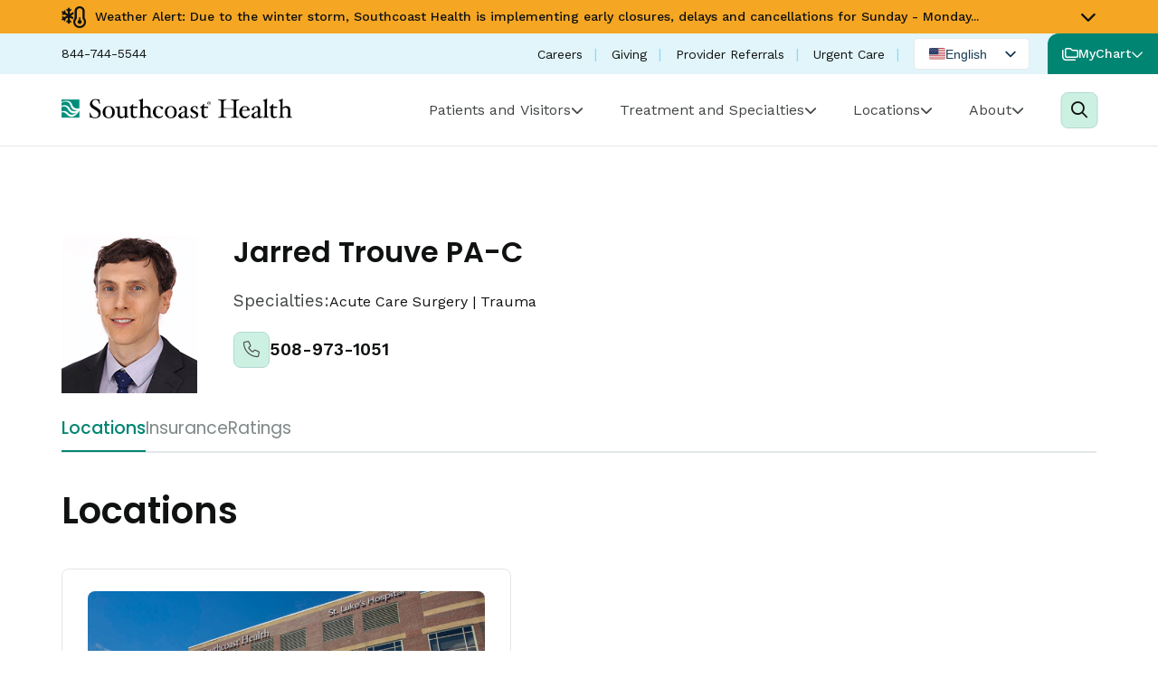

--- FILE ---
content_type: text/html; charset=UTF-8
request_url: https://www.southcoast.org/doctors/jarred-trouve-pa-c/
body_size: 23976
content:
<!doctype html>
<html lang="en-US">
<head>
  <script src="https://privacyedge-lokker.com/guardian.8f0a56de-b821-4110-b1b0-a23498641e8b.js" crossorigin="anonymous"></script>	<meta charset="UTF-8">
	<meta name="viewport" content="width=device-width, initial-scale=1.0">
	<link rel="profile" href="http://gmpg.org/xfn/11">
	<link rel="pingback" href="https://www.southcoast.org/xmlrpc.php">
	<link rel="shortcut icon" href="https://www.southcoast.org/wp-content/uploads/2025/05/Favicon-1.png" />
	<meta name='robots' content='index, follow, max-image-preview:large, max-snippet:-1, max-video-preview:-1' />
	<style>img:is([sizes="auto" i], [sizes^="auto," i]) { contain-intrinsic-size: 3000px 1500px }</style>
	<script id="cookieyes" type="text/javascript" src="https://cdn-cookieyes.com/client_data/8b2d42c37a5ae7d3d2283c89/script.js"></script>
	<!-- This site is optimized with the Yoast SEO plugin v26.0 - https://yoast.com/wordpress/plugins/seo/ -->
	<title>Jarred Trouve PA-C - Southcoast Health</title>
	<link rel="canonical" href="https://www.southcoast.org/doctors/jarred-trouve-pa-c/" />
	<meta property="og:locale" content="en_US" />
	<meta property="og:type" content="article" />
	<meta property="og:title" content="Jarred Trouve PA-C - Southcoast Health" />
	<meta property="og:url" content="https://www.southcoast.org/doctors/jarred-trouve-pa-c/" />
	<meta property="og:site_name" content="Southcoast Health" />
	<meta property="article:modified_time" content="2026-01-26T10:02:06+00:00" />
	<meta property="og:image" content="https://www.southcoast.org/wp-content/uploads/2025/09/trouve-jarred-150x200.png" />
	<meta property="og:image:width" content="150" />
	<meta property="og:image:height" content="200" />
	<meta property="og:image:type" content="image/png" />
	<meta name="twitter:card" content="summary_large_image" />
	<script type="application/ld+json" class="yoast-schema-graph">{"@context":"https://schema.org","@graph":[{"@type":"WebPage","@id":"https://www.southcoast.org/doctors/jarred-trouve-pa-c/","url":"https://www.southcoast.org/doctors/jarred-trouve-pa-c/","name":"Jarred Trouve PA-C - Southcoast Health","isPartOf":{"@id":"https://www.southcoast.org/#website"},"primaryImageOfPage":{"@id":"https://www.southcoast.org/doctors/jarred-trouve-pa-c/#primaryimage"},"image":{"@id":"https://www.southcoast.org/doctors/jarred-trouve-pa-c/#primaryimage"},"thumbnailUrl":"https://www.southcoast.org/wp-content/uploads/2025/09/trouve-jarred-150x200.png","datePublished":"2025-09-29T21:51:52+00:00","dateModified":"2026-01-26T10:02:06+00:00","breadcrumb":{"@id":"https://www.southcoast.org/doctors/jarred-trouve-pa-c/#breadcrumb"},"inLanguage":"en-US","potentialAction":[{"@type":"ReadAction","target":["https://www.southcoast.org/doctors/jarred-trouve-pa-c/"]}]},{"@type":"ImageObject","inLanguage":"en-US","@id":"https://www.southcoast.org/doctors/jarred-trouve-pa-c/#primaryimage","url":"https://www.southcoast.org/wp-content/uploads/2025/09/trouve-jarred-150x200.png","contentUrl":"https://www.southcoast.org/wp-content/uploads/2025/09/trouve-jarred-150x200.png","width":150,"height":200,"caption":"Headshot of provider Jarred Trouve PA-C"},{"@type":"BreadcrumbList","@id":"https://www.southcoast.org/doctors/jarred-trouve-pa-c/#breadcrumb","itemListElement":[{"@type":"ListItem","position":1,"name":"","item":"https://www.southcoast.org/"},{"@type":"ListItem","position":2,"name":"Doctors","item":"https://www.southcoast.org/doctors/"},{"@type":"ListItem","position":3,"name":"Jarred Trouve PA-C"}]},{"@type":"WebSite","@id":"https://www.southcoast.org/#website","url":"https://www.southcoast.org/","name":"Southcoast Health","description":"More than medicine.","potentialAction":[{"@type":"SearchAction","target":{"@type":"EntryPoint","urlTemplate":"https://www.southcoast.org/?s={search_term_string}"},"query-input":{"@type":"PropertyValueSpecification","valueRequired":true,"valueName":"search_term_string"}}],"inLanguage":"en-US"}]}</script>
	<!-- / Yoast SEO plugin. -->


<link rel='dns-prefetch' href='//cdn.jsdelivr.net' />
<link rel='dns-prefetch' href='//kit.fontawesome.com' />
<link rel='dns-prefetch' href='//maps.googleapis.com' />
<link rel='dns-prefetch' href='//fonts.googleapis.com' />
<link rel="alternate" type="application/rss+xml" title="Southcoast Health &raquo; Feed" href="https://www.southcoast.org/feed/" />
<link rel="alternate" type="application/rss+xml" title="Southcoast Health &raquo; Comments Feed" href="https://www.southcoast.org/comments/feed/" />
<link rel="alternate" type="text/calendar" title="Southcoast Health &raquo; iCal Feed" href="https://www.southcoast.org/events/?ical=1" />
<link rel="alternate" type="application/rss+xml" title="Southcoast Health &raquo; Jarred Trouve PA-C Comments Feed" href="https://www.southcoast.org/doctors/jarred-trouve-pa-c/feed/" />
<link rel="preload" href="https://www.southcoast.org/wp-content/themes/southcoast_multisite/dist/theme/index.css?ver=a04f6e5c79a495182896" as="style" onload="this.onload=null;this.rel='stylesheet'"><noscript><link rel="stylesheet" href="https://www.southcoast.org/wp-content/themes/southcoast_multisite/dist/theme/index.css?ver=a04f6e5c79a495182896"></noscript><script>
		/*! loadCSS. [c]2017 Filament Group, Inc. MIT License */
		!function(a){"use strict";var b=function(b,c,d){function e(a){return h.body?a():void setTimeout(function(){e(a)})}function f(){i.addEventListener&&i.removeEventListener("load",f),i.media=d||"all"}var g,h=a.document,i=h.createElement("link");if(c)g=c;else{var j=(h.body||h.getElementsByTagName("head")[0]).childNodes;g=j[j.length-1]}var k=h.styleSheets;i.rel="stylesheet",i.href=b,i.media="only x",e(function(){g.parentNode.insertBefore(i,c?g:g.nextSibling)});var l=function(a){for(var b=i.href,c=k.length;c--;)if(k[c].href===b)return a();setTimeout(function(){l(a)})};return i.addEventListener&&i.addEventListener("load",f),i.onloadcssdefined=l,l(f),i};"undefined"!=typeof exports?exports.loadCSS=b:a.loadCSS=b}("undefined"!=typeof global?global:this);
		</script><script type="text/javascript">
/* <![CDATA[ */
window._wpemojiSettings = {"baseUrl":"https:\/\/s.w.org\/images\/core\/emoji\/16.0.1\/72x72\/","ext":".png","svgUrl":"https:\/\/s.w.org\/images\/core\/emoji\/16.0.1\/svg\/","svgExt":".svg","source":{"concatemoji":"https:\/\/www.southcoast.org\/wp-includes\/js\/wp-emoji-release.min.js?ver=6.8.3"}};
/*! This file is auto-generated */
!function(s,n){var o,i,e;function c(e){try{var t={supportTests:e,timestamp:(new Date).valueOf()};sessionStorage.setItem(o,JSON.stringify(t))}catch(e){}}function p(e,t,n){e.clearRect(0,0,e.canvas.width,e.canvas.height),e.fillText(t,0,0);var t=new Uint32Array(e.getImageData(0,0,e.canvas.width,e.canvas.height).data),a=(e.clearRect(0,0,e.canvas.width,e.canvas.height),e.fillText(n,0,0),new Uint32Array(e.getImageData(0,0,e.canvas.width,e.canvas.height).data));return t.every(function(e,t){return e===a[t]})}function u(e,t){e.clearRect(0,0,e.canvas.width,e.canvas.height),e.fillText(t,0,0);for(var n=e.getImageData(16,16,1,1),a=0;a<n.data.length;a++)if(0!==n.data[a])return!1;return!0}function f(e,t,n,a){switch(t){case"flag":return n(e,"\ud83c\udff3\ufe0f\u200d\u26a7\ufe0f","\ud83c\udff3\ufe0f\u200b\u26a7\ufe0f")?!1:!n(e,"\ud83c\udde8\ud83c\uddf6","\ud83c\udde8\u200b\ud83c\uddf6")&&!n(e,"\ud83c\udff4\udb40\udc67\udb40\udc62\udb40\udc65\udb40\udc6e\udb40\udc67\udb40\udc7f","\ud83c\udff4\u200b\udb40\udc67\u200b\udb40\udc62\u200b\udb40\udc65\u200b\udb40\udc6e\u200b\udb40\udc67\u200b\udb40\udc7f");case"emoji":return!a(e,"\ud83e\udedf")}return!1}function g(e,t,n,a){var r="undefined"!=typeof WorkerGlobalScope&&self instanceof WorkerGlobalScope?new OffscreenCanvas(300,150):s.createElement("canvas"),o=r.getContext("2d",{willReadFrequently:!0}),i=(o.textBaseline="top",o.font="600 32px Arial",{});return e.forEach(function(e){i[e]=t(o,e,n,a)}),i}function t(e){var t=s.createElement("script");t.src=e,t.defer=!0,s.head.appendChild(t)}"undefined"!=typeof Promise&&(o="wpEmojiSettingsSupports",i=["flag","emoji"],n.supports={everything:!0,everythingExceptFlag:!0},e=new Promise(function(e){s.addEventListener("DOMContentLoaded",e,{once:!0})}),new Promise(function(t){var n=function(){try{var e=JSON.parse(sessionStorage.getItem(o));if("object"==typeof e&&"number"==typeof e.timestamp&&(new Date).valueOf()<e.timestamp+604800&&"object"==typeof e.supportTests)return e.supportTests}catch(e){}return null}();if(!n){if("undefined"!=typeof Worker&&"undefined"!=typeof OffscreenCanvas&&"undefined"!=typeof URL&&URL.createObjectURL&&"undefined"!=typeof Blob)try{var e="postMessage("+g.toString()+"("+[JSON.stringify(i),f.toString(),p.toString(),u.toString()].join(",")+"));",a=new Blob([e],{type:"text/javascript"}),r=new Worker(URL.createObjectURL(a),{name:"wpTestEmojiSupports"});return void(r.onmessage=function(e){c(n=e.data),r.terminate(),t(n)})}catch(e){}c(n=g(i,f,p,u))}t(n)}).then(function(e){for(var t in e)n.supports[t]=e[t],n.supports.everything=n.supports.everything&&n.supports[t],"flag"!==t&&(n.supports.everythingExceptFlag=n.supports.everythingExceptFlag&&n.supports[t]);n.supports.everythingExceptFlag=n.supports.everythingExceptFlag&&!n.supports.flag,n.DOMReady=!1,n.readyCallback=function(){n.DOMReady=!0}}).then(function(){return e}).then(function(){var e;n.supports.everything||(n.readyCallback(),(e=n.source||{}).concatemoji?t(e.concatemoji):e.wpemoji&&e.twemoji&&(t(e.twemoji),t(e.wpemoji)))}))}((window,document),window._wpemojiSettings);
/* ]]> */
</script>
<link rel="preload" href="https://www.southcoast.org/wp-content/themes/southcoast_multisite/assets/scss/plugins/slick.css?ver=1.6.0" as="style" onload="this.onload=null;this.rel='stylesheet'"><noscript><link rel="stylesheet" href="https://www.southcoast.org/wp-content/themes/southcoast_multisite/assets/scss/plugins/slick.css?ver=1.6.0"></noscript><link rel='stylesheet' id='tribe-events-pro-mini-calendar-block-styles-css' href='https://www.southcoast.org/wp-content/plugins/events-calendar-pro/build/css/tribe-events-pro-mini-calendar-block.css?ver=7.7.6' type='text/css' media='all' />
<style id='wp-emoji-styles-inline-css' type='text/css'>

	img.wp-smiley, img.emoji {
		display: inline !important;
		border: none !important;
		box-shadow: none !important;
		height: 1em !important;
		width: 1em !important;
		margin: 0 0.07em !important;
		vertical-align: -0.1em !important;
		background: none !important;
		padding: 0 !important;
	}
</style>
<style id='classic-theme-styles-inline-css' type='text/css'>
/*! This file is auto-generated */
.wp-block-button__link{color:#fff;background-color:#32373c;border-radius:9999px;box-shadow:none;text-decoration:none;padding:calc(.667em + 2px) calc(1.333em + 2px);font-size:1.125em}.wp-block-file__button{background:#32373c;color:#fff;text-decoration:none}
</style>
<link rel='stylesheet' id='wp-components-css' href='https://www.southcoast.org/wp-includes/css/dist/components/style.min.css?ver=6.8.3' type='text/css' media='all' />
<link rel='stylesheet' id='wp-preferences-css' href='https://www.southcoast.org/wp-includes/css/dist/preferences/style.min.css?ver=6.8.3' type='text/css' media='all' />
<link rel='stylesheet' id='wp-block-editor-css' href='https://www.southcoast.org/wp-includes/css/dist/block-editor/style.min.css?ver=6.8.3' type='text/css' media='all' />
<link rel='stylesheet' id='popup-maker-block-library-style-css' href='https://www.southcoast.org/wp-content/plugins/popup-maker/dist/packages/block-library-style.css?ver=dbea705cfafe089d65f1' type='text/css' media='all' />
<style id='filebird-block-filebird-gallery-style-inline-css' type='text/css'>
ul.filebird-block-filebird-gallery{margin:auto!important;padding:0!important;width:100%}ul.filebird-block-filebird-gallery.layout-grid{display:grid;grid-gap:20px;align-items:stretch;grid-template-columns:repeat(var(--columns),1fr);justify-items:stretch}ul.filebird-block-filebird-gallery.layout-grid li img{border:1px solid #ccc;box-shadow:2px 2px 6px 0 rgba(0,0,0,.3);height:100%;max-width:100%;-o-object-fit:cover;object-fit:cover;width:100%}ul.filebird-block-filebird-gallery.layout-masonry{-moz-column-count:var(--columns);-moz-column-gap:var(--space);column-gap:var(--space);-moz-column-width:var(--min-width);columns:var(--min-width) var(--columns);display:block;overflow:auto}ul.filebird-block-filebird-gallery.layout-masonry li{margin-bottom:var(--space)}ul.filebird-block-filebird-gallery li{list-style:none}ul.filebird-block-filebird-gallery li figure{height:100%;margin:0;padding:0;position:relative;width:100%}ul.filebird-block-filebird-gallery li figure figcaption{background:linear-gradient(0deg,rgba(0,0,0,.7),rgba(0,0,0,.3) 70%,transparent);bottom:0;box-sizing:border-box;color:#fff;font-size:.8em;margin:0;max-height:100%;overflow:auto;padding:3em .77em .7em;position:absolute;text-align:center;width:100%;z-index:2}ul.filebird-block-filebird-gallery li figure figcaption a{color:inherit}

</style>
<link rel='stylesheet' id='algolia-autocomplete-css' href='https://cdn.jsdelivr.net/npm/@algolia/autocomplete-theme-classic@1.19.2/dist/theme.min.css?ver=1.19.2' type='text/css' media='all' />
<link rel='stylesheet' id='southcoast-algolia-header-autocomplete-v3-css' href='https://www.southcoast.org/wp-content/plugins/southcoast-algolia-integration/assets/css/frontend/header-autocomplete-v3.css?ver=1.0.0' type='text/css' media='all' />
<link rel='stylesheet' id='southcoast-algolia-doctors-autocomplete-css' href='https://www.southcoast.org/wp-content/plugins/southcoast-algolia-integration/assets/css/frontend/doctors-autocomplete.css?ver=1.0.0' type='text/css' media='all' />
<link rel='stylesheet' id='southcoast-google-fonts-css' href='https://fonts.googleapis.com/css2?family=Poppins:ital,wght@0,400;0,500;0,600;1,400;1,500;1,600&#038;family=Work+Sans:ital,wght@0,100..900;1,100..900&#038;display=swap' type='text/css' media='all' />
<link rel='stylesheet' id='southcoast-block-cardsquicklinks-css' href='https://www.southcoast.org/wp-content/themes/southcoast_multisite/dist/blocks/cardsquicklinks/style-index.css?ver=81da0df79caba20e5d4e' type='text/css' media='all' />
<link rel='stylesheet' id='star-font-icons-css' href='https://www.southcoast.org/wp-content/themes/southcoast_multisite/assets/scss/custom/star-font-icons.css?ver=1.0.0' type='text/css' media='all' />
<link rel='stylesheet' id='trp-language-switcher-v2-css' href='https://www.southcoast.org/wp-content/plugins/translatepress-multilingual/assets/css/trp-language-switcher-v2.css?ver=2.10.6' type='text/css' media='all' />
<link rel='stylesheet' id='tablepress-default-css' href='https://www.southcoast.org/wp-content/plugins/tablepress/css/build/default.css?ver=3.2.3' type='text/css' media='all' />
<link rel="preload" href="https://www.southcoast.org/wp-content/themes/southcoast_multisite/assets/scss/plugins/magnific-popup.css?ver=1.0.0" as="style" onload="this.onload=null;this.rel='stylesheet'"><noscript><link rel="stylesheet" href="https://www.southcoast.org/wp-content/themes/southcoast_multisite/assets/scss/plugins/magnific-popup.css?ver=1.0.0"></noscript><script type="text/javascript" src="https://www.southcoast.org/wp-includes/js/jquery/jquery.min.js?ver=3.7.1" id="jquery-core-js"></script>
<script type="text/javascript" src="https://www.southcoast.org/wp-includes/js/jquery/jquery-migrate.min.js?ver=3.4.1" id="jquery-migrate-js"></script>
<script type="text/javascript" crossorigin="anonymous" defer src="https://kit.fontawesome.com/e65b23735a.js" id="font-awesome-kit-js"></script>
<script type="text/javascript" src="https://www.southcoast.org/wp-content/plugins/translatepress-multilingual/assets/js/trp-frontend-language-switcher.js?ver=2.10.6" id="trp-language-switcher-js-v2-js"></script>
<link rel="https://api.w.org/" href="https://www.southcoast.org/wp-json/" /><link rel="alternate" title="JSON" type="application/json" href="https://www.southcoast.org/wp-json/wp/v2/doctors/278256" /><link rel="EditURI" type="application/rsd+xml" title="RSD" href="https://www.southcoast.org/xmlrpc.php?rsd" />
<meta name="generator" content="WordPress 6.8.3" />
<link rel='shortlink' href='https://www.southcoast.org/?p=278256' />
<link rel="alternate" title="oEmbed (JSON)" type="application/json+oembed" href="https://www.southcoast.org/wp-json/oembed/1.0/embed?url=https%3A%2F%2Fwww.southcoast.org%2Fdoctors%2Fjarred-trouve-pa-c%2F" />
<link rel="alternate" title="oEmbed (XML)" type="text/xml+oembed" href="https://www.southcoast.org/wp-json/oembed/1.0/embed?url=https%3A%2F%2Fwww.southcoast.org%2Fdoctors%2Fjarred-trouve-pa-c%2F&#038;format=xml" />
<meta name="tec-api-version" content="v1"><meta name="tec-api-origin" content="https://www.southcoast.org"><link rel="alternate" href="https://www.southcoast.org/wp-json/tribe/events/v1/" /><link rel="alternate" hreflang="en-US" href="https://www.southcoast.org/doctors/jarred-trouve-pa-c/"/>
<link rel="alternate" hreflang="es-MX" href="https://www.southcoast.org/es/doctors/jarred-trouve-pa-c/"/>
<link rel="alternate" hreflang="pt-PT" href="https://www.southcoast.org/pt/doctors/jarred-trouve-pa-c/"/>
<link rel="alternate" hreflang="en" href="https://www.southcoast.org/doctors/jarred-trouve-pa-c/"/>
<link rel="alternate" hreflang="es" href="https://www.southcoast.org/es/doctors/jarred-trouve-pa-c/"/>
<link rel="alternate" hreflang="pt" href="https://www.southcoast.org/pt/doctors/jarred-trouve-pa-c/"/>
<link rel="icon" href="https://www.southcoast.org/wp-content/uploads/2025/05/cropped-Favicon-1-32x32.png" sizes="32x32" />
<link rel="icon" href="https://www.southcoast.org/wp-content/uploads/2025/05/cropped-Favicon-1-192x192.png" sizes="192x192" />
<link rel="apple-touch-icon" href="https://www.southcoast.org/wp-content/uploads/2025/05/cropped-Favicon-1-180x180.png" />
<meta name="msapplication-TileImage" content="https://www.southcoast.org/wp-content/uploads/2025/05/cropped-Favicon-1-270x270.png" />
</head>
<body class="wp-singular doctors-template-default single single-doctors postid-278256 wp-theme-southcoast_multisite tribe-no-js translatepress-en_US">
  <a title="Skip to Content" id="startOfDomElement" href="#skipContent" aria-label="Skip to Main Content" class="skipContent">Skip To Content</a>
<a title="Privacy Page" href="/privacy-policy/" aria-label="Link to Privacy Page" class="skipPrivacy">Privacy Page</a>

<div role="banner">
    <!-- Notification Bar (New System) -->
                <div class="notificationBar">
            <div class="grid">
                                    <div class="col-md-12 oneNotification notificationFirst">
                        
<div class="notificationBarItem notification-above_utility notification-non_urgent">
    <div class="notificationText notificationDropdown">
        <div class="container">
            <div class="grid">
                <div class="col-md-12">
                    <i class="fa-classic fa-regular fa-temperature-snow"></i>
                    <span class="text">Weather Alert: Due to the winter storm, Southcoast Health is implementing early closures, delays and cancellations for Sunday - Monday...</span>
                                            <span class="dropdown fa-solid fa-chevron-down"></span>
                                    </div>
            </div>
        </div>
    </div>

            <div class="notificationBody">
            <div class="container">
                <div class="grid">
                    <div class="col-md-12">
                                                    <div class="notificationContent">
                                <p>Due to the winter storm, Southcoast Health is implementing early closures, delays and cancellations for Sunday, January 25 &#8211; Monday, January 26. Please visit our alerts and closures page to stay up to date with everything you need to know about your upcoming care at Southcoast Health.</p>
                            </div>
                        
                                                    <div class="notificationLink">
                                <a aria-label="link to Alerts and Cancellations" class="mainCTA shadow light3" href="https://www.southcoast.org/alerts-and-cancellations/" title="Open Alerts and Cancellations" ><span class="icon-cta fa-regular fa-arrow-up-right"></span>Alerts and Cancellations</a>                            </div>
                                            </div>
                </div>
            </div>
        </div>
    </div>
                    </div>
                            </div>
        </div>
    
    

    <!--Utility Bar -->
    

    <div id="utility-bar" style="">
        <div class="left container"><div class="phone-wrap"><a href="tel:844-744-5544"><span>844-744-5544</span></a></div></div><div class="right"><nav class="links-wrap" aria-label="Utility Navigation Links"><ul class="menu"><li><a href="https://www.southcoast.org/careers/" aria-label="Careers">Careers</a></li><li><a href="/giving" aria-label="Giving">Giving</a></li><li><a href="/for-physicians" aria-label="Provider Referrals">Provider Referrals</a></li><li><a href="https://www.southcoast.org/urgent-care/" aria-label="Urgent Care">Urgent Care</a></li></ul></nav>            <div class="translate-wrap">
                <div class="trp-shortcode-switcher__wrapper"
     style="--bg:#ffffff;--bg-hover:#0000000d;--text:#143852;--text-hover:#1d2327;--border:1px solid #1438521a;--border-width:1px;--border-color:#1438521a;--border-radius:5px;--flag-radius:2px;--flag-size:18px;--aspect-ratio:4/3;--font-size:14px;--transition-duration:0.2s"
     role="group"
     data-open-mode="hover">

    
        <!-- ANCHOR (in-flow only; sizing/borders; inert) -->
        <div class="trp-language-switcher trp-ls-dropdown trp-shortcode-switcher trp-shortcode-anchor trp-open-on-hover"
             aria-hidden="true"
             inert
             data-no-translation>
                <div class="trp-current-language-item__wrapper">
        <a class="trp-language-item trp-language-item__default trp-language-item__current"
           href="https://www.southcoast.org/doctors/jarred-trouve-pa-c/"
                            aria-current="true"
                role="option"
                aria-selected="true"
                       tabindex="0"
           data-no-translation
           title="English"
        >
            <img src="https://www.southcoast.org/wp-content/plugins/translatepress-multilingual/assets/flags/4x3/en_US.svg" class="trp-flag-image" alt="English" loading="lazy" />                            <span class="trp-language-item-name">English</span>
                                </a>
                    <svg class="trp-shortcode-arrow" width="20" height="20" viewBox="0 0 20 21" fill="none" aria-hidden="true" focusable="false" xmlns="http://www.w3.org/2000/svg">
                <path d="M5 8L10 13L15 8" stroke="var(--text)" stroke-width="2" stroke-linecap="round" stroke-linejoin="round"/>
            </svg>
            </div>
            </div>

        <!-- OVERLAY (positioned; interactive surface) -->
        <div class="trp-language-switcher trp-ls-dropdown trp-shortcode-switcher trp-shortcode-overlay trp-open-on-hover"
             role="listbox"
             aria-haspopup="listbox"
             aria-expanded="false"
             tabindex="0"
             data-no-translation
        >
                <div class="trp-current-language-item__wrapper">
        <a class="trp-language-item trp-language-item__default trp-language-item__current"
           href="https://www.southcoast.org/doctors/jarred-trouve-pa-c/"
                            aria-current="true"
                role="option"
                aria-selected="true"
                       tabindex="0"
           data-no-translation
           title="English"
        >
            <img src="https://www.southcoast.org/wp-content/plugins/translatepress-multilingual/assets/flags/4x3/en_US.svg" class="trp-flag-image" alt="English" loading="lazy" />                            <span class="trp-language-item-name">English</span>
                                </a>
                    <svg class="trp-shortcode-arrow" width="20" height="20" viewBox="0 0 20 21" fill="none" aria-hidden="true" focusable="false" xmlns="http://www.w3.org/2000/svg">
                <path d="M5 8L10 13L15 8" stroke="var(--text)" stroke-width="2" stroke-linecap="round" stroke-linejoin="round"/>
            </svg>
            </div>
    
            <div class="trp-switcher-dropdown-list" hidden inert>
                                                            <a class="trp-language-item" href="https://www.southcoast.org/es/doctors/jarred-trouve-pa-c/" role="option" tabindex="-1" title="Spanish">
                            <img src="https://www.southcoast.org/wp-content/plugins/translatepress-multilingual/assets/flags/4x3/es_MX.svg" class="trp-flag-image" alt="Spanish" loading="lazy" />                                                            <span class="trp-language-item-name" data-no-translation>Spanish</span>
                                                                                </a>
                                            <a class="trp-language-item" href="https://www.southcoast.org/pt/doctors/jarred-trouve-pa-c/" role="option" tabindex="-1" title="Portuguese">
                            <img src="https://www.southcoast.org/wp-content/plugins/translatepress-multilingual/assets/flags/4x3/pt_PT.svg" class="trp-flag-image" alt="Portuguese" loading="lazy" />                                                            <span class="trp-language-item-name" data-no-translation>Portuguese</span>
                                                                                </a>
                                                </div>
        </div>

    </div>

            </div>
                    <div class="my-chart-btn my-chart-wrap" role="button" tabindex="0" aria-expanded="false" aria-controls="my-chart-panel">
                <i class="fa-solid fa-folders" aria-hidden="true"></i>
                <span>MyChart</span>
                <i class="fa-solid fa-chevron-down caret-icon" aria-hidden="true"></i>
            </div>
            <div class="my-chart-panel" id="my-chart-panel" aria-hidden="true">
                <div class="panel-content" role="list">
                    <a role="listitem" href="https://mychart.southcoast.org/mychart/Authentication/Login" target="_blank">Login</a><a role="listitem" href="https://mychart.southcoast.org/MyChart/accesscheck.asp" target="_blank">Sign Up</a><a role="listitem" href="https://www.southcoast.org/mychart/" target="">Learn More</a>                </div>
            </div>
        </div>    </div>

    <!--Desktop Menu. -->
    <div class="navDesktop">
        <div class="container">
            <div class="grid align-center">
                <div class="col-sm-3">
                    <a title="primary logo" class="mainLogoLink" href="/" aria-label="Southcoast Health home">
                        <img class="mainLogo" src="https://www.southcoast.org/wp-content/uploads/2025/05/Southcoast-Health-Logo.png" alt="Stylized logo featuring the text &quot;Southcoast Health&quot; in dark letters with a green and white wave-like icon.">
                    </a>
                </div>
                <div class="col-sm-9 headerRight">
                    
<nav class="megamenu-navigation" role="navigation" aria-label="Main Navigation">
    <ul class="megamenu-list">
                                        <li class="megamenu-item megamenu-item--dropdown megamenu-item--mega"
        data-dropdown-id="dropdown-0">

        <button class="megamenu-trigger"
            role="button"
            aria-expanded="false"
            aria-haspopup="true"
            aria-controls="dropdown-0"
            data-megamenu-trigger>
            Patients and Visitors            <span class="megamenu-arrow" aria-hidden="true">
                <i class="fa-solid fa-chevron-down"></i>
            </span>
        </button>

        <div class="megamenu-dropdown megamenu-dropdown--mega"
            id="dropdown-0"
            aria-hidden="true"
            data-megamenu-content>

            <button class="megamenu-close-btn"
                type="button"
                aria-label="Close menu"
                data-megamenu-close>
                <span class="fa-regular fa-xmark"></span>
            </button>

            <div class="container">
                <div class="grid">
                    <div class="col-sm-12">
                                                        <div class="megamenu-content">
        <div class="megamenu-columns megamenu-columns--4 has-cta">
                            <div class="megamenu-cta-column">
                                <div class="megamenu-cta-image">
            <img src="https://www.southcoast.org/wp-content/uploads/2025/07/Priscilla-Burt-Surgery-Center-scaled.jpg"
                alt="Smiling woman standing in Southcoast Surgery Center lobby."
                class="megamenu-cta-img">
        </div>
    
    <div class="megamenu-cta-content">
                    <p class="megamenu-cta-text" role="heading" aria-level="2">When you come to Southcoast Health, you will receive the best care, plus something more</p>
        


                    <a href="https://www.southcoast.org/find-a-provider/"
                                class="read-more megamenu-cta-link">
                <i class="sc-icon sc-icon-green rotate-arrow fa-solid fa-arrow-up-right" aria-hidden="true"></i>
                Find a Provider            </a>
            </div>
                </div>
            
                            <div class="megamenu-column">
                                            <p class="megamenu-column-title" role="heading" aria-level="2">
                            I Want to                        </p>
                    
                                            <ul class="megamenu-column-links" role="menu">
                                                                <li class="megamenu-link-item" role="menuitem">
        <a href="https://www.southcoast.org/find-a-provider/"  class="megamenu-link">
            Find a Provider        </a>
    </li>
                                                                <li class="megamenu-link-item" role="menuitem">
        <a href="https://www.southcoast.org/locations/"  class="megamenu-link">
            Find a Location        </a>
    </li>
                                                                <li class="megamenu-link-item" role="menuitem">
        <a href="https://www.southcoast.org/find-a-treatment/"  class="megamenu-link">
            Find a Specialty        </a>
    </li>
                                                                <li class="megamenu-link-item" role="menuitem">
        <a href="https://www.southcoast.org/find-a-provider/?toggle%5Bbook_online%5D=true"  class="megamenu-link">
            Book an Appointment        </a>
    </li>
                                                                <li class="megamenu-link-item" role="menuitem">
        <a href="https://www.southcoast.org/pay-a-bill/"  class="megamenu-link">
            Pay a Bill        </a>
    </li>
                                                                <li class="megamenu-link-item" role="menuitem">
        <a href="https://www.southcoast.org/mychart/"  class="megamenu-link">
            Access MyChart        </a>
    </li>
                                                                <li class="megamenu-link-item" role="menuitem">
        <a href="https://www.southcoast.org/giving/grateful-patient/"  class="megamenu-link">
            Thank an Employee        </a>
    </li>
                                                                <li class="megamenu-link-item" role="menuitem">
        <a href="https://www.southcoast.org/giving/"  class="megamenu-link">
            Make a Donation        </a>
    </li>
                                                    </ul>
                                    </div>
                            <div class="megamenu-column">
                                            <p class="megamenu-column-title" role="heading" aria-level="2">
                            Patient Information                        </p>
                    
                                            <ul class="megamenu-column-links" role="menu">
                                                                <li class="megamenu-link-item" role="menuitem">
        <a href="https://www.southcoast.org/patient-information/"  class="megamenu-link">
            Patient Resources        </a>
    </li>
                                                                <li class="megamenu-link-item" role="menuitem">
        <a href="https://www.southcoast.org/patient-information/caregiver-resources/"  class="megamenu-link">
            Caregiver Resources        </a>
    </li>
                                                                <li class="megamenu-link-item" role="menuitem">
        <a href="https://www.southcoast.org/patient-information/accessibility-services/#accessibility"  class="megamenu-link">
            Language and Interpreter Services        </a>
    </li>
                                                                <li class="megamenu-link-item" role="menuitem">
        <a href="https://www.southcoast.org/patient-information/patient-bill-of-rights/"  class="megamenu-link">
            Patient Bill of Rights        </a>
    </li>
                                                                <li class="megamenu-link-item" role="menuitem">
        <a href="https://www.southcoast.org/patient-information/requesting-medical-records/"  class="megamenu-link">
            Requesting Medical Records        </a>
    </li>
                                                                <li class="megamenu-link-item" role="menuitem">
        <a href="https://www.southcoast.org/community/health-equity/"  class="megamenu-link">
            Health Equity        </a>
    </li>
                                                    </ul>
                                    </div>
                            <div class="megamenu-column">
                                            <p class="megamenu-column-title" role="heading" aria-level="2">
                            Billing and Financials                        </p>
                    
                                            <ul class="megamenu-column-links" role="menu">
                                                                <li class="megamenu-link-item" role="menuitem">
        <a href="https://www.southcoast.org/pay-a-bill/surprise-billing-rights/#documents"  class="megamenu-link">
            Billing Resources        </a>
    </li>
                                                                <li class="megamenu-link-item" role="menuitem">
        <a href="https://www.southcoast.org/patient-information/insurance/"  class="megamenu-link">
            Insurance Information        </a>
    </li>
                                                                <li class="megamenu-link-item" role="menuitem">
        <a href="https://www.southcoast.org/pay-a-bill/"  class="megamenu-link">
            Pay a Bill        </a>
    </li>
                                                                <li class="megamenu-link-item" role="menuitem">
        <a href="https://www.southcoast.org/pay-a-bill/surprise-billing-rights/"  class="megamenu-link">
            Surprise Billing Rights        </a>
    </li>
                                                    </ul>
                                    </div>
                            <div class="megamenu-column">
                                            <p class="megamenu-column-title" role="heading" aria-level="2">
                            Visitors                        </p>
                    
                                            <ul class="megamenu-column-links" role="menu">
                                                                <li class="megamenu-link-item" role="menuitem">
        <a href="https://www.southcoast.org/visitors/"  class="megamenu-link">
            Visitor Resources        </a>
    </li>
                                                                <li class="megamenu-link-item" role="menuitem">
        <a href="https://www.southcoast.org/visitors/gift-shops/"  class="megamenu-link">
            Gift Shops        </a>
    </li>
                                                    </ul>
                                    </div>
                    </div>
    </div>
                        
                    </div>
                </div>
            </div>

        </div>
    </li>
                                                    <li class="megamenu-item megamenu-item--dropdown megamenu-item--mega"
        data-dropdown-id="dropdown-1">

        <button class="megamenu-trigger"
            role="button"
            aria-expanded="false"
            aria-haspopup="true"
            aria-controls="dropdown-1"
            data-megamenu-trigger>
            Treatment and Specialties            <span class="megamenu-arrow" aria-hidden="true">
                <i class="fa-solid fa-chevron-down"></i>
            </span>
        </button>

        <div class="megamenu-dropdown megamenu-dropdown--mega"
            id="dropdown-1"
            aria-hidden="true"
            data-megamenu-content>

            <button class="megamenu-close-btn"
                type="button"
                aria-label="Close menu"
                data-megamenu-close>
                <span class="fa-regular fa-xmark"></span>
            </button>

            <div class="container">
                <div class="grid">
                    <div class="col-sm-12">
                                                        <div class="megamenu-content">
        <div class="megamenu-columns megamenu-columns--3 has-cta">
                            <div class="megamenu-cta-column">
                                <div class="megamenu-cta-image">
            <img src="https://www.southcoast.org/wp-content/uploads/2025/07/brain-and-spine.jpg"
                alt="Surgeon examining MRI scan of brain and spine on large screen during medical procedure."
                class="megamenu-cta-img">
        </div>
    
    <div class="megamenu-cta-content">
                    <p class="megamenu-cta-text" role="heading" aria-level="2">Find a Treatment</p>
        


                    <a href="https://www.southcoast.org/find-a-treatment/"
                                class="read-more megamenu-cta-link">
                <i class="sc-icon sc-icon-green rotate-arrow fa-solid fa-arrow-up-right" aria-hidden="true"></i>
                Search All from A-Z            </a>
            </div>
                </div>
            
                            <div class="megamenu-column">
                                            <p class="megamenu-column-title" role="heading" aria-level="2">
                            I Want to                        </p>
                    
                                            <ul class="megamenu-column-links" role="menu">
                                                                <li class="megamenu-link-item" role="menuitem">
        <a href="https://www.southcoast.org/find-a-provider/"  class="megamenu-link">
            Find a Provider        </a>
    </li>
                                                                <li class="megamenu-link-item" role="menuitem">
        <a href="https://www.southcoast.org/find-a-treatment/"  class="megamenu-link">
            Find a Treatment        </a>
    </li>
                                                                <li class="megamenu-link-item" role="menuitem">
        <a href="https://www.southcoast.org/find-a-treatment/"  class="megamenu-link">
            Find a Speciality        </a>
    </li>
                                                    </ul>
                                    </div>
                            <div class="megamenu-column">
                                            <p class="megamenu-column-title" role="heading" aria-level="2">
                            Featured Specialties                        </p>
                    
                                            <ul class="megamenu-column-links" role="menu">
                                                                <li class="megamenu-link-item" role="menuitem">
        <a href="https://heart.southcoast.org/" target="_blank" class="megamenu-link">
            Heart &amp; Vascular        </a>
    </li>
                                                                <li class="megamenu-link-item" role="menuitem">
        <a href="http://cancer.southcoast.org" target="_blank" class="megamenu-link">
            Cancer Care        </a>
    </li>
                                                                <li class="megamenu-link-item" role="menuitem">
        <a href="http://orthopedics.southcoast.org" target="_blank" class="megamenu-link">
            Orthopedics        </a>
    </li>
                                                                <li class="megamenu-link-item" role="menuitem">
        <a href="http://brainandspine.southcoast.org" target="_blank" class="megamenu-link">
            Brain &amp; Spine        </a>
    </li>
                                                    </ul>
                                    </div>
                            <div class="megamenu-column">
                                            <p class="megamenu-column-title" role="heading" aria-level="2">
                            Featured Types of Care                        </p>
                    
                                            <ul class="megamenu-column-links" role="menu">
                                                                <li class="megamenu-link-item" role="menuitem">
        <a href="https://www.southcoast.org/emergency-services/"  class="megamenu-link">
            Emergency Care        </a>
    </li>
                                                                <li class="megamenu-link-item" role="menuitem">
        <a href="http://Athome.southcoast.org" target="_blank" class="megamenu-link">
            Home Care        </a>
    </li>
                                                                <li class="megamenu-link-item" role="menuitem">
        <a href="/services/primary-care/"  class="megamenu-link">
            Primary Care        </a>
    </li>
                                                                <li class="megamenu-link-item" role="menuitem">
        <a href="https://www.southcoast.org/urgent-care/"  class="megamenu-link">
            Urgent Care        </a>
    </li>
                                                    </ul>
                                    </div>
                    </div>
    </div>
                        
                    </div>
                </div>
            </div>

        </div>
    </li>
                                                    <li class="megamenu-item megamenu-item--dropdown megamenu-item--simple"
        data-dropdown-id="dropdown-2">

        <button class="megamenu-trigger"
            role="button"
            aria-expanded="false"
            aria-haspopup="true"
            aria-controls="dropdown-2"
            data-megamenu-trigger>
            Locations            <span class="megamenu-arrow" aria-hidden="true">
                <i class="fa-solid fa-chevron-down"></i>
            </span>
        </button>

        <div class="megamenu-dropdown megamenu-dropdown--simple"
            id="dropdown-2"
            aria-hidden="true"
            data-megamenu-content>

            <button class="megamenu-close-btn"
                type="button"
                aria-label="Close menu"
                data-megamenu-close>
                <span class="fa-regular fa-xmark"></span>
            </button>

            <div class="container">
                <div class="grid">
                    <div class="col-sm-12">
                                                        <div class="megamenu-simple-content has-cta">
                    <div class="megamenu-simple-cta">
                            <div class="megamenu-cta-image">
            <img src="https://www.southcoast.org/wp-content/uploads/2025/07/about_southcoast_locations_areas_of_care.webp"
                alt="Modern, multi-story medical facility with glass windows, metal roof, and landscaped grounds."
                class="megamenu-cta-img">
        </div>
    
    <div class="megamenu-cta-content">
                    <p class="megamenu-cta-text" role="heading" aria-level="2">55+ locations throughout Southeastern MA and RI</p>
        
                    <a href="https://www.southcoast.org/locations/"
                                class="read-more megamenu-cta-link">
                <i class="sc-icon sc-icon-green rotate-arrow fa-solid fa-arrow-up-right" aria-hidden="true"></i>
                Find a Location Near You            </a>
            </div>
            </div>
        
        <div class="megamenu-simple-links-wrapper">
                            <div class="megamenu-simple-group">
                                            <p class="megamenu-simple-title megamenu-column-title" role="heading" aria-level="2">
                            Find a Location                        </p>
                    
                                            <ul class="megamenu-simple-links">
                                                                <li class="megamenu-link-item" role="menuitem">
        <a href="/emergency-services/"  class="megamenu-link">
            Emergency Department        </a>
    </li>
                                                                <li class="megamenu-link-item" role="menuitem">
        <a href="https://www.southcoast.org/urgent-care/"  class="megamenu-link">
            Urgent Care        </a>
    </li>
                                                                <li class="megamenu-link-item" role="menuitem">
        <a href="/hospitals/"  class="megamenu-link">
            Hospital        </a>
    </li>
                                                                <li class="megamenu-link-item" role="menuitem">
        <a href="https://www.southcoast.org/locations/?service=Laboratory+Services"  class="megamenu-link">
            Laboratory        </a>
    </li>
                                                                <li class="megamenu-link-item" role="menuitem">
        <a href="https://www.southcoast.org/locations/"  class="megamenu-link">
            View All        </a>
    </li>
                                                    </ul>
                                    </div>
                    </div>
    </div>
                        
                    </div>
                </div>
            </div>

        </div>
    </li>
                                                    <li class="megamenu-item megamenu-item--dropdown megamenu-item--mega"
        data-dropdown-id="dropdown-3">

        <button class="megamenu-trigger"
            role="button"
            aria-expanded="false"
            aria-haspopup="true"
            aria-controls="dropdown-3"
            data-megamenu-trigger>
            About            <span class="megamenu-arrow" aria-hidden="true">
                <i class="fa-solid fa-chevron-down"></i>
            </span>
        </button>

        <div class="megamenu-dropdown megamenu-dropdown--mega"
            id="dropdown-3"
            aria-hidden="true"
            data-megamenu-content>

            <button class="megamenu-close-btn"
                type="button"
                aria-label="Close menu"
                data-megamenu-close>
                <span class="fa-regular fa-xmark"></span>
            </button>

            <div class="container">
                <div class="grid">
                    <div class="col-sm-12">
                                                        <div class="megamenu-content">
        <div class="megamenu-columns megamenu-columns--3 has-cta">
                            <div class="megamenu-cta-column">
                                <div class="megamenu-cta-image">
            <img src="https://www.southcoast.org/wp-content/uploads/2025/07/cancer-care.jpg"
                alt="Two women comforting each other in a hospital hallway, one wearing a floral dress and the other a cardigan, with a brass bell visible behind them."
                class="megamenu-cta-img">
        </div>
    
    <div class="megamenu-cta-content">
                    <p class="megamenu-cta-text" role="heading" aria-level="2">Compassionate care, when you need it</p>
        


                    <a href="https://www.southcoast.org/community/"
                                class="read-more megamenu-cta-link">
                <i class="sc-icon sc-icon-green rotate-arrow fa-solid fa-arrow-up-right" aria-hidden="true"></i>
                Explore Community Health and Wellness            </a>
            </div>
                </div>
            
                            <div class="megamenu-column">
                                            <p class="megamenu-column-title" role="heading" aria-level="2">
                            About Us                        </p>
                    
                                            <ul class="megamenu-column-links" role="menu">
                                                                <li class="megamenu-link-item" role="menuitem">
        <a href="https://www.southcoast.org/about-southcoast-health/"  class="megamenu-link">
            About Southcoast Health        </a>
    </li>
                                                                <li class="megamenu-link-item" role="menuitem">
        <a href="https://www.southcoast.org/awards-and-recognition/"  class="megamenu-link">
            Awards and Achievements        </a>
    </li>
                                                                <li class="megamenu-link-item" role="menuitem">
        <a href="https://www.southcoast.org/news/"  class="megamenu-link">
            Newsroom        </a>
    </li>
                                                                <li class="megamenu-link-item" role="menuitem">
        <a href="https://secure.southcoast.org/SecureAuth8/" target="_blank" class="megamenu-link">
            For Employees        </a>
    </li>
                                                                <li class="megamenu-link-item" role="menuitem">
        <a href="https://www.southcoast.org/community/belonging-at-southcoast-health/"  class="megamenu-link">
            Belonging        </a>
    </li>
                                                                <li class="megamenu-link-item" role="menuitem">
        <a href="https://www.southcoast.org/contact-us/"  class="megamenu-link">
            Contact Us        </a>
    </li>
                                                    </ul>
                                    </div>
                            <div class="megamenu-column">
                                            <p class="megamenu-column-title" role="heading" aria-level="2">
                            Get Involved                        </p>
                    
                                            <ul class="megamenu-column-links" role="menu">
                                                                <li class="megamenu-link-item" role="menuitem">
        <a href="https://www.southcoast.org/giving/volunteer/"  class="megamenu-link">
            Volunteer        </a>
    </li>
                                                                <li class="megamenu-link-item" role="menuitem">
        <a href="https://www.southcoast.org/community/southcoast-health-ambassadors/"  class="megamenu-link">
            Southcoast Health Ambassadors        </a>
    </li>
                                                                <li class="megamenu-link-item" role="menuitem">
        <a href="https://www.southcoast.org/patient-information/pfac/"  class="megamenu-link">
            Patient and Family Advisory Council (PFAC)        </a>
    </li>
                                                                <li class="megamenu-link-item" role="menuitem">
        <a href="https://www.southcoast.org/giving/"  class="megamenu-link">
            Make a Donation        </a>
    </li>
                                                    </ul>
                                    </div>
                            <div class="megamenu-column">
                                            <p class="megamenu-column-title" role="heading" aria-level="2">
                            Community                        </p>
                    
                                            <ul class="megamenu-column-links" role="menu">
                                                                <li class="megamenu-link-item" role="menuitem">
        <a href="https://www.southcoast.org/community/"  class="megamenu-link">
            Community        </a>
    </li>
                                                                <li class="megamenu-link-item" role="menuitem">
        <a href="https://www.southcoast.org/community/population-health/"  class="megamenu-link">
            Population Health        </a>
    </li>
                                                                <li class="megamenu-link-item" role="menuitem">
        <a href="https://www.southcoast.org/community/health-equity/"  class="megamenu-link">
            Health Equity        </a>
    </li>
                                                                <li class="megamenu-link-item" role="menuitem">
        <a href="https://www.southcoast.org/events/"  class="megamenu-link">
            Events &amp; Support Groups        </a>
    </li>
                                                                <li class="megamenu-link-item" role="menuitem">
        <a href="https://www.southcoast.org/healthy-aging-podcast/"  class="megamenu-link">
            Healthy Aging Podcast        </a>
    </li>
                                                    </ul>
                                    </div>
                    </div>
    </div>
                        
                    </div>
                </div>
            </div>

        </div>
    </li>
                        </ul>
</nav>


                    <div class="headerSearch">
                        <a href="#search-dialog" class="popup-with-zoom-anim" title="site search" aria-label="site search">
                            <i class="far fa-search"></i>

                        </a>
                    </div>
                </div>
            </div>
        </div>
    </div>

    <!--Mobile & Tablet Hamburger. -->
    <div class="navTablet">
        <div class="container">
            <div class="grid align-center">
                <div class="col-9">
                    <a title="primary logo" class="mainLogoLink" href="/" aria-label="Southcoast Health home">
                        <img class="mainLogo" src="https://www.southcoast.org/wp-content/uploads/2025/05/Southcoast-Health-Logo.png" alt="Stylized logo featuring the text &quot;Southcoast Health&quot; in dark letters with a green and white wave-like icon.">
                    </a>
                </div>
                <div class="col-3" style="text-align:right;">
                    <button title="open mobile menu" id="openPanel"><span class="fa-light fa-bars"></span></button>
                </div>
            </div>
        </div>
    </div>

    <!-- Notification Bar Below Navigation -->
        

    <div id="slidePanel" class="panel">
        <div class="header">
            <div class="grid grid-bleed align-center">
                <div class="col-6">
                    <a title="primary logo" class="mainLogoLink" href="/" aria-label="Southcoast Health home">
                        <img class="flex-img" src="https://www.southcoast.org/wp-content/uploads/2025/05/Southcoast-Health-Logo.png" alt="Stylized logo featuring the text &quot;Southcoast Health&quot; in dark letters with a green and white wave-like icon.">
                    </a>
                </div>
                <div class="col-6 slideRight">
                    <button id="closePanel" class="close-btn"><span class="fa-regular fa-xmark"></span></button>
                </div>
            </div>
        </div>
                    <div class="translate-wrap">
                <div class="trp-shortcode-switcher__wrapper"
     style="--bg:#ffffff;--bg-hover:#0000000d;--text:#143852;--text-hover:#1d2327;--border:1px solid #1438521a;--border-width:1px;--border-color:#1438521a;--border-radius:5px;--flag-radius:2px;--flag-size:18px;--aspect-ratio:4/3;--font-size:14px;--transition-duration:0.2s"
     role="group"
     data-open-mode="hover">

    
        <!-- ANCHOR (in-flow only; sizing/borders; inert) -->
        <div class="trp-language-switcher trp-ls-dropdown trp-shortcode-switcher trp-shortcode-anchor trp-open-on-hover"
             aria-hidden="true"
             inert
             data-no-translation>
                <div class="trp-current-language-item__wrapper">
        <a class="trp-language-item trp-language-item__default trp-language-item__current"
           href="https://www.southcoast.org/doctors/jarred-trouve-pa-c/"
                            aria-current="true"
                role="option"
                aria-selected="true"
                       tabindex="0"
           data-no-translation
           title="English"
        >
            <img src="https://www.southcoast.org/wp-content/plugins/translatepress-multilingual/assets/flags/4x3/en_US.svg" class="trp-flag-image" alt="English" loading="lazy" />                            <span class="trp-language-item-name">English</span>
                                </a>
                    <svg class="trp-shortcode-arrow" width="20" height="20" viewBox="0 0 20 21" fill="none" aria-hidden="true" focusable="false" xmlns="http://www.w3.org/2000/svg">
                <path d="M5 8L10 13L15 8" stroke="var(--text)" stroke-width="2" stroke-linecap="round" stroke-linejoin="round"/>
            </svg>
            </div>
            </div>

        <!-- OVERLAY (positioned; interactive surface) -->
        <div class="trp-language-switcher trp-ls-dropdown trp-shortcode-switcher trp-shortcode-overlay trp-open-on-hover"
             role="listbox"
             aria-haspopup="listbox"
             aria-expanded="false"
             tabindex="0"
             data-no-translation
        >
                <div class="trp-current-language-item__wrapper">
        <a class="trp-language-item trp-language-item__default trp-language-item__current"
           href="https://www.southcoast.org/doctors/jarred-trouve-pa-c/"
                            aria-current="true"
                role="option"
                aria-selected="true"
                       tabindex="0"
           data-no-translation
           title="English"
        >
            <img src="https://www.southcoast.org/wp-content/plugins/translatepress-multilingual/assets/flags/4x3/en_US.svg" class="trp-flag-image" alt="English" loading="lazy" />                            <span class="trp-language-item-name">English</span>
                                </a>
                    <svg class="trp-shortcode-arrow" width="20" height="20" viewBox="0 0 20 21" fill="none" aria-hidden="true" focusable="false" xmlns="http://www.w3.org/2000/svg">
                <path d="M5 8L10 13L15 8" stroke="var(--text)" stroke-width="2" stroke-linecap="round" stroke-linejoin="round"/>
            </svg>
            </div>
    
            <div class="trp-switcher-dropdown-list" hidden inert>
                                                            <a class="trp-language-item" href="https://www.southcoast.org/es/doctors/jarred-trouve-pa-c/" role="option" tabindex="-1" title="Spanish">
                            <img src="https://www.southcoast.org/wp-content/plugins/translatepress-multilingual/assets/flags/4x3/es_MX.svg" class="trp-flag-image" alt="Spanish" loading="lazy" />                                                            <span class="trp-language-item-name" data-no-translation>Spanish</span>
                                                                                </a>
                                            <a class="trp-language-item" href="https://www.southcoast.org/pt/doctors/jarred-trouve-pa-c/" role="option" tabindex="-1" title="Portuguese">
                            <img src="https://www.southcoast.org/wp-content/plugins/translatepress-multilingual/assets/flags/4x3/pt_PT.svg" class="trp-flag-image" alt="Portuguese" loading="lazy" />                                                            <span class="trp-language-item-name" data-no-translation>Portuguese</span>
                                                                                </a>
                                                </div>
        </div>

    </div>
            </div>
                <div class="content">
            <div class="algolia-header-search-autocomplete"></div>
            
<ul class="megamenu-mobile">
                            <div class="beefup openMenu megamenu-mobile-item megamenu-mobile-item--dropdown" 
         data-mobile-dropdown-id="mobile-dropdown-0">
        
        <button class="beefup__head" 
                aria-expanded="false" 
                aria-controls="mobile-dropdown-0"
                data-mobile-megamenu-trigger>
            Patients and Visitors        </button>
        
        <div class="beefup__body megamenu-mobile-dropdown" 
             id="mobile-dropdown-0" 
             role="region" 
             hidden="hidden" 
             style="display: none;"
             data-mobile-megamenu-content>
            
                                                <div class="megamenu-mobile-group">
                                                    <h4 class="megamenu-mobile-title">
                                I Want to                            </h4>
                                                
                                                    <ul class="megamenu-mobile-links children">
                                                                        <li class="megamenu-mobile-link-item">
        <a href="https://www.southcoast.org/find-a-provider/"  class="megamenu-mobile-link">
            Find a Provider        </a>
    </li>
                                                                            <li class="megamenu-mobile-link-item">
        <a href="https://www.southcoast.org/locations/"  class="megamenu-mobile-link">
            Find a Location        </a>
    </li>
                                                                            <li class="megamenu-mobile-link-item">
        <a href="https://www.southcoast.org/find-a-treatment/"  class="megamenu-mobile-link">
            Find a Specialty        </a>
    </li>
                                                                            <li class="megamenu-mobile-link-item">
        <a href="https://www.southcoast.org/find-a-provider/?toggle%5Bbook_online%5D=true"  class="megamenu-mobile-link">
            Book an Appointment        </a>
    </li>
                                                                            <li class="megamenu-mobile-link-item">
        <a href="https://www.southcoast.org/pay-a-bill/"  class="megamenu-mobile-link">
            Pay a Bill        </a>
    </li>
                                                                            <li class="megamenu-mobile-link-item">
        <a href="https://www.southcoast.org/mychart/"  class="megamenu-mobile-link">
            Access MyChart        </a>
    </li>
                                                                            <li class="megamenu-mobile-link-item">
        <a href="https://www.southcoast.org/giving/grateful-patient/"  class="megamenu-mobile-link">
            Thank an Employee        </a>
    </li>
                                                                            <li class="megamenu-mobile-link-item">
        <a href="https://www.southcoast.org/giving/"  class="megamenu-mobile-link">
            Make a Donation        </a>
    </li>
                                                                </ul>
                                            </div>
                                    <div class="megamenu-mobile-group">
                                                    <h4 class="megamenu-mobile-title">
                                Patient Information                            </h4>
                                                
                                                    <ul class="megamenu-mobile-links children">
                                                                        <li class="megamenu-mobile-link-item">
        <a href="https://www.southcoast.org/patient-information/"  class="megamenu-mobile-link">
            Patient Resources        </a>
    </li>
                                                                            <li class="megamenu-mobile-link-item">
        <a href="https://www.southcoast.org/patient-information/caregiver-resources/"  class="megamenu-mobile-link">
            Caregiver Resources        </a>
    </li>
                                                                            <li class="megamenu-mobile-link-item">
        <a href="https://www.southcoast.org/patient-information/accessibility-services/#accessibility"  class="megamenu-mobile-link">
            Language and Interpreter Services        </a>
    </li>
                                                                            <li class="megamenu-mobile-link-item">
        <a href="https://www.southcoast.org/patient-information/patient-bill-of-rights/"  class="megamenu-mobile-link">
            Patient Bill of Rights        </a>
    </li>
                                                                            <li class="megamenu-mobile-link-item">
        <a href="https://www.southcoast.org/patient-information/requesting-medical-records/"  class="megamenu-mobile-link">
            Requesting Medical Records        </a>
    </li>
                                                                            <li class="megamenu-mobile-link-item">
        <a href="https://www.southcoast.org/community/health-equity/"  class="megamenu-mobile-link">
            Health Equity        </a>
    </li>
                                                                </ul>
                                            </div>
                                    <div class="megamenu-mobile-group">
                                                    <h4 class="megamenu-mobile-title">
                                Billing and Financials                            </h4>
                                                
                                                    <ul class="megamenu-mobile-links children">
                                                                        <li class="megamenu-mobile-link-item">
        <a href="https://www.southcoast.org/pay-a-bill/surprise-billing-rights/#documents"  class="megamenu-mobile-link">
            Billing Resources        </a>
    </li>
                                                                            <li class="megamenu-mobile-link-item">
        <a href="https://www.southcoast.org/patient-information/insurance/"  class="megamenu-mobile-link">
            Insurance Information        </a>
    </li>
                                                                            <li class="megamenu-mobile-link-item">
        <a href="https://www.southcoast.org/pay-a-bill/"  class="megamenu-mobile-link">
            Pay a Bill        </a>
    </li>
                                                                            <li class="megamenu-mobile-link-item">
        <a href="https://www.southcoast.org/pay-a-bill/surprise-billing-rights/"  class="megamenu-mobile-link">
            Surprise Billing Rights        </a>
    </li>
                                                                </ul>
                                            </div>
                                    <div class="megamenu-mobile-group">
                                                    <h4 class="megamenu-mobile-title">
                                Visitors                            </h4>
                                                
                                                    <ul class="megamenu-mobile-links children">
                                                                        <li class="megamenu-mobile-link-item">
        <a href="https://www.southcoast.org/visitors/"  class="megamenu-mobile-link">
            Visitor Resources        </a>
    </li>
                                                                            <li class="megamenu-mobile-link-item">
        <a href="https://www.southcoast.org/visitors/gift-shops/"  class="megamenu-mobile-link">
            Gift Shops        </a>
    </li>
                                                                </ul>
                                            </div>
                                        
            
        </div>
    </div>
                                        <div class="beefup openMenu megamenu-mobile-item megamenu-mobile-item--dropdown" 
         data-mobile-dropdown-id="mobile-dropdown-1">
        
        <button class="beefup__head" 
                aria-expanded="false" 
                aria-controls="mobile-dropdown-1"
                data-mobile-megamenu-trigger>
            Treatment and Specialties        </button>
        
        <div class="beefup__body megamenu-mobile-dropdown" 
             id="mobile-dropdown-1" 
             role="region" 
             hidden="hidden" 
             style="display: none;"
             data-mobile-megamenu-content>
            
                                                <div class="megamenu-mobile-group">
                                                    <h4 class="megamenu-mobile-title">
                                I Want to                            </h4>
                                                
                                                    <ul class="megamenu-mobile-links children">
                                                                        <li class="megamenu-mobile-link-item">
        <a href="https://www.southcoast.org/find-a-provider/"  class="megamenu-mobile-link">
            Find a Provider        </a>
    </li>
                                                                            <li class="megamenu-mobile-link-item">
        <a href="https://www.southcoast.org/find-a-treatment/"  class="megamenu-mobile-link">
            Find a Treatment        </a>
    </li>
                                                                            <li class="megamenu-mobile-link-item">
        <a href="https://www.southcoast.org/find-a-treatment/"  class="megamenu-mobile-link">
            Find a Speciality        </a>
    </li>
                                                                </ul>
                                            </div>
                                    <div class="megamenu-mobile-group">
                                                    <h4 class="megamenu-mobile-title">
                                Featured Specialties                            </h4>
                                                
                                                    <ul class="megamenu-mobile-links children">
                                                                        <li class="megamenu-mobile-link-item">
        <a href="https://heart.southcoast.org/" target="_blank" class="megamenu-mobile-link">
            Heart &amp; Vascular        </a>
    </li>
                                                                            <li class="megamenu-mobile-link-item">
        <a href="http://cancer.southcoast.org" target="_blank" class="megamenu-mobile-link">
            Cancer Care        </a>
    </li>
                                                                            <li class="megamenu-mobile-link-item">
        <a href="http://orthopedics.southcoast.org" target="_blank" class="megamenu-mobile-link">
            Orthopedics        </a>
    </li>
                                                                            <li class="megamenu-mobile-link-item">
        <a href="http://brainandspine.southcoast.org" target="_blank" class="megamenu-mobile-link">
            Brain &amp; Spine        </a>
    </li>
                                                                </ul>
                                            </div>
                                    <div class="megamenu-mobile-group">
                                                    <h4 class="megamenu-mobile-title">
                                Featured Types of Care                            </h4>
                                                
                                                    <ul class="megamenu-mobile-links children">
                                                                        <li class="megamenu-mobile-link-item">
        <a href="https://www.southcoast.org/emergency-services/"  class="megamenu-mobile-link">
            Emergency Care        </a>
    </li>
                                                                            <li class="megamenu-mobile-link-item">
        <a href="http://Athome.southcoast.org" target="_blank" class="megamenu-mobile-link">
            Home Care        </a>
    </li>
                                                                            <li class="megamenu-mobile-link-item">
        <a href="/services/primary-care/"  class="megamenu-mobile-link">
            Primary Care        </a>
    </li>
                                                                            <li class="megamenu-mobile-link-item">
        <a href="https://www.southcoast.org/urgent-care/"  class="megamenu-mobile-link">
            Urgent Care        </a>
    </li>
                                                                </ul>
                                            </div>
                                        
            
        </div>
    </div>
                                        <div class="beefup openMenu megamenu-mobile-item megamenu-mobile-item--dropdown" 
         data-mobile-dropdown-id="mobile-dropdown-2">
        
        <button class="beefup__head" 
                aria-expanded="false" 
                aria-controls="mobile-dropdown-2"
                data-mobile-megamenu-trigger>
            Locations        </button>
        
        <div class="beefup__body megamenu-mobile-dropdown" 
             id="mobile-dropdown-2" 
             role="region" 
             hidden="hidden" 
             style="display: none;"
             data-mobile-megamenu-content>
            
                                                <div class="megamenu-mobile-group">
                                                    <h4 class="megamenu-mobile-title">
                                Find a Location                            </h4>
                                                
                                                    <ul class="megamenu-mobile-links children">
                                                                        <li class="megamenu-mobile-link-item">
        <a href="/emergency-services/"  class="megamenu-mobile-link">
            Emergency Department        </a>
    </li>
                                                                            <li class="megamenu-mobile-link-item">
        <a href="https://www.southcoast.org/urgent-care/"  class="megamenu-mobile-link">
            Urgent Care        </a>
    </li>
                                                                            <li class="megamenu-mobile-link-item">
        <a href="/hospitals/"  class="megamenu-mobile-link">
            Hospital        </a>
    </li>
                                                                            <li class="megamenu-mobile-link-item">
        <a href="https://www.southcoast.org/locations/?service=Laboratory+Services"  class="megamenu-mobile-link">
            Laboratory        </a>
    </li>
                                                                            <li class="megamenu-mobile-link-item">
        <a href="https://www.southcoast.org/locations/"  class="megamenu-mobile-link">
            View All        </a>
    </li>
                                                                </ul>
                                            </div>
                                        
            
        </div>
    </div>
                                        <div class="beefup openMenu megamenu-mobile-item megamenu-mobile-item--dropdown" 
         data-mobile-dropdown-id="mobile-dropdown-3">
        
        <button class="beefup__head" 
                aria-expanded="false" 
                aria-controls="mobile-dropdown-3"
                data-mobile-megamenu-trigger>
            About        </button>
        
        <div class="beefup__body megamenu-mobile-dropdown" 
             id="mobile-dropdown-3" 
             role="region" 
             hidden="hidden" 
             style="display: none;"
             data-mobile-megamenu-content>
            
                                                <div class="megamenu-mobile-group">
                                                    <h4 class="megamenu-mobile-title">
                                About Us                            </h4>
                                                
                                                    <ul class="megamenu-mobile-links children">
                                                                        <li class="megamenu-mobile-link-item">
        <a href="https://www.southcoast.org/about-southcoast-health/"  class="megamenu-mobile-link">
            About Southcoast Health        </a>
    </li>
                                                                            <li class="megamenu-mobile-link-item">
        <a href="https://www.southcoast.org/awards-and-recognition/"  class="megamenu-mobile-link">
            Awards and Achievements        </a>
    </li>
                                                                            <li class="megamenu-mobile-link-item">
        <a href="https://www.southcoast.org/news/"  class="megamenu-mobile-link">
            Newsroom        </a>
    </li>
                                                                            <li class="megamenu-mobile-link-item">
        <a href="https://secure.southcoast.org/SecureAuth8/" target="_blank" class="megamenu-mobile-link">
            For Employees        </a>
    </li>
                                                                            <li class="megamenu-mobile-link-item">
        <a href="https://www.southcoast.org/community/belonging-at-southcoast-health/"  class="megamenu-mobile-link">
            Belonging        </a>
    </li>
                                                                            <li class="megamenu-mobile-link-item">
        <a href="https://www.southcoast.org/contact-us/"  class="megamenu-mobile-link">
            Contact Us        </a>
    </li>
                                                                </ul>
                                            </div>
                                    <div class="megamenu-mobile-group">
                                                    <h4 class="megamenu-mobile-title">
                                Get Involved                            </h4>
                                                
                                                    <ul class="megamenu-mobile-links children">
                                                                        <li class="megamenu-mobile-link-item">
        <a href="https://www.southcoast.org/giving/volunteer/"  class="megamenu-mobile-link">
            Volunteer        </a>
    </li>
                                                                            <li class="megamenu-mobile-link-item">
        <a href="https://www.southcoast.org/community/southcoast-health-ambassadors/"  class="megamenu-mobile-link">
            Southcoast Health Ambassadors        </a>
    </li>
                                                                            <li class="megamenu-mobile-link-item">
        <a href="https://www.southcoast.org/patient-information/pfac/"  class="megamenu-mobile-link">
            Patient and Family Advisory Council (PFAC)        </a>
    </li>
                                                                            <li class="megamenu-mobile-link-item">
        <a href="https://www.southcoast.org/giving/"  class="megamenu-mobile-link">
            Make a Donation        </a>
    </li>
                                                                </ul>
                                            </div>
                                    <div class="megamenu-mobile-group">
                                                    <h4 class="megamenu-mobile-title">
                                Community                            </h4>
                                                
                                                    <ul class="megamenu-mobile-links children">
                                                                        <li class="megamenu-mobile-link-item">
        <a href="https://www.southcoast.org/community/"  class="megamenu-mobile-link">
            Community        </a>
    </li>
                                                                            <li class="megamenu-mobile-link-item">
        <a href="https://www.southcoast.org/community/population-health/"  class="megamenu-mobile-link">
            Population Health        </a>
    </li>
                                                                            <li class="megamenu-mobile-link-item">
        <a href="https://www.southcoast.org/community/health-equity/"  class="megamenu-mobile-link">
            Health Equity        </a>
    </li>
                                                                            <li class="megamenu-mobile-link-item">
        <a href="https://www.southcoast.org/events/"  class="megamenu-mobile-link">
            Events &amp; Support Groups        </a>
    </li>
                                                                            <li class="megamenu-mobile-link-item">
        <a href="https://www.southcoast.org/healthy-aging-podcast/"  class="megamenu-mobile-link">
            Healthy Aging Podcast        </a>
    </li>
                                                                </ul>
                                            </div>
                                        
            
        </div>
    </div>
                </ul>


<script>
// Enhance mobile megamenu with analytics tracking
document.addEventListener('DOMContentLoaded', function() {
    const mobileTriggers = document.querySelectorAll('[data-mobile-megamenu-trigger]');
    
    mobileTriggers.forEach(trigger => {
        trigger.addEventListener('click', function() {
            const menuLabel = this.textContent.trim();
            
            // Track mobile menu interaction
            if (typeof gtag !== 'undefined') {
                gtag('event', 'mobile_megamenu_interaction', {
                    'menu_label': menuLabel,
                    'device_type': 'mobile',
                    'interaction_type': 'accordion_toggle'
                });
            }
            
            // Performance monitoring
            if (window.performance && window.performance.mark) {
                window.performance.mark('mobile-megamenu-interaction-' + Date.now());
            }
        });
    });
    
    // Track mobile link clicks
    const mobileLinks = document.querySelectorAll('.megamenu-mobile-link');
    mobileLinks.forEach(link => {
        link.addEventListener('click', function() {
            const linkText = this.textContent.trim();
            const linkUrl = this.href;
            
            if (typeof gtag !== 'undefined') {
                gtag('event', 'mobile_megamenu_link_click', {
                    'link_text': linkText,
                    'link_url': linkUrl,
                    'device_type': 'mobile'
                });
            }
        });
    });
});
</script>
        </div>
        <div class="mobile-utility" aria-label="Utility Navigation Links Mobile"><div class="content"<ul><li><a href="https://www.southcoast.org/careers/" aria-label="Careers">Careers</a></li><li><a href="/giving" aria-label="Giving">Giving</a></li><li><a href="/for-physicians" aria-label="Provider Referrals">Provider Referrals</a></li><li><a href="https://www.southcoast.org/urgent-care/" aria-label="Urgent Care">Urgent Care</a></li></ul></div></div>        
    </div>





    <!-- dialog itself, mfp-hide class is required to make dialog hidden. -->
    <div id="search-dialog" class="zoom-anim-dialog mfp-hide" role="dialog" aria-modal="true" aria-labelledby="search-dialog-title">
        <h2 id="search-dialog-title" class="visually-hidden">Search Dialog</h2>
        <div class="algolia-header-search-autocomplete"></div>
        <div class="grid searchGrid" role="list">

                                                    <div class="col-sm-4" role="listitem">
                            <a href="https://www.southcoast.org/find-a-provider/" target="_self" class="textButton shadow">
                                Find a Provider                                <i class="sc-icon sc-icon-teal rotate-arrow fa-regular fa-arrow-up-right"></i>
                            </a>
                        </div>
                                                            <div class="col-sm-4" role="listitem">
                            <a href="https://www.southcoast.org/locations/" target="_self" class="textButton shadow">
                                Find a Location Near You                                <i class="sc-icon sc-icon-teal rotate-arrow fa-regular fa-arrow-up-right"></i>
                            </a>
                        </div>
                                                            <div class="col-sm-4" role="listitem">
                            <a href="https://www.southcoast.org/find-a-treatment/" target="_self" class="textButton shadow">
                                Find a Treatment                                <i class="sc-icon sc-icon-teal rotate-arrow fa-regular fa-arrow-up-right"></i>
                            </a>
                        </div>
                                                            <div class="col-sm-4" role="listitem">
                            <a href="https://secure.southcoast.org/SecureAuth8/" target="_self" class="textButton shadow">
                                Employee Login                                <i class="sc-icon sc-icon-teal rotate-arrow fa-regular fa-arrow-up-right"></i>
                            </a>
                        </div>
                                                            <div class="col-sm-4" role="listitem">
                            <a href="https://www.southcoast.org/urgent-care/" target="_self" class="textButton shadow">
                                Urgent Care Locations                                <i class="sc-icon sc-icon-teal rotate-arrow fa-regular fa-arrow-up-right"></i>
                            </a>
                        </div>
                                                            <div class="col-sm-4" role="listitem">
                            <a href="https://www.southcoast.org/patient-information/" target="_self" class="textButton shadow">
                                Patient Information                                <i class="sc-icon sc-icon-teal rotate-arrow fa-regular fa-arrow-up-right"></i>
                            </a>
                        </div>
                                                        </div>
    </div>

    <script>
        document.getElementById('openPanel').addEventListener('click', function(event) {
            event.stopPropagation(); // Prevent the click event from bubbling up to the document
            document.getElementById('slidePanel').classList.add('open');
            document.documentElement.classList.add('html-lock-scroll'); // Lock scroll on <html>
            const guideElement = document.getElementById('guide');
            if (guideElement) guideElement.style.display = 'none'; // Hide #guide
        });
        document.getElementById('closePanel').addEventListener('click', function() {
            document.getElementById('slidePanel').classList.remove('open');
            document.documentElement.classList.remove('html-lock-scroll'); // Unlock scroll on <html>
            const guideElement = document.getElementById('guide');
            if (guideElement) guideElement.style.display = ''; // Show #guide
        });
        document.addEventListener('click', function(event) {
            const panel = document.getElementById('slidePanel');
            const isClickInside = panel.contains(event.target);

            if (!isClickInside) {
                panel.classList.remove('open');
                document.documentElement.classList.remove('html-lock-scroll'); // Unlock scroll on <html>
                const guideElement = document.getElementById('guide');
                if (guideElement) guideElement.style.display = ''; // Show #guide
            }
        });
        // Prevent click inside panel from closing it
        document.getElementById('slidePanel').addEventListener('click', function(event) {
            event.stopPropagation();
        });
        // Optional: Close panel on pressing Escape key
        document.addEventListener('keydown', function(event) {
            if (event.key === 'Escape') {
                document.getElementById('slidePanel').classList.remove('open');
                document.documentElement.classList.remove('html-lock-scroll'); // Unlock scroll on <html>
                const guideElement = document.getElementById('guide');
                if (guideElement) guideElement.style.display = ''; // Show #guide
            }
        });
        // Optional: Prevent scrolling on touch devices when panel is open
        // document.getElementById('slidePanel').addEventListener('touchmove', function(event) {
        //     event.preventDefault();
        // }, {
        //     passive: false
        // });
    </script>


    <div id="skipContent"></div>
</div><div role="main">
<div class="paddingTopMD doctorHeroSection">
    <div class="container">
        <div class="grid">
            <div class="col-sm-12">
                <div class="doctor-hero-container">
                    <!-- Doctor Image -->
                    <div class="doctor-image">
                        <img src="https://www.southcoast.org/wp-content/uploads/2025/09/trouve-jarred-150x200.png" alt="Headshot of provider Jarred Trouve PA-C">
                    </div>

                    <!-- Doctor Info -->
                    <div class="doctor-info">

                        <h1 class="doctor-name">
                            Jarred Trouve PA-C                        </h1>

                        
                        <!-- Ratings -->
                                            </div>
                    <div class="doctor-info-cont">
                        <!-- Accepting New Patients Badge -->
                        
                        <!-- Specialties -->
                        <div class="doctor-specialties">
                            <p class="specialties-label">Specialties:</p>
                            <div class="specialties-list">
                                <span>Acute Care Surgery</span> | <span>Trauma</span>                            </div>
                        </div>

                        <div class="items-wrapper">
                            <!-- Phone Number -->
                                                            <div class="item doctor-phone">
                                    <i class="sc-icon sc-icon-teal fa-light fa-phone"></i>
                                    <a href="tel:5089731051" class="phone-button">
                                        508-973-1051                                    </a>
                                </div>

                            
                                                    </div>


                    </div>

                </div>
            </div>
        </div>
    </div>
</div>

<div class="jump-nav-section">
    <div class="container">
        <div class="grid">
            <div class="col-sm-12">
                <div class="jump-nav doctor-profile-jump-nav">
                    <!-- Mobile Dropdown -->
                    <div class="jump-nav-mobile">
                        <p class="label">Navigate to:</p>
                        <select>
                            <option value="">Select Section</option>
                                                                                                                    <option value="#locations">Locations</option>
                                                                                        <option value="#insurance">Insurance</option>
                                                        <option value="#ratings">Ratings</option>
                                                                                </select>
                    </div>
                    <!-- Desktop Links -->
                    <div class="jump-nav-desktop">
                        <div class="jump-nav-wrap" aria-label="Jump to sections">
                            <div class="inner" role="list">
                                                                                                                                    <a role="listitem" href="#locations">Locations</a>
                                                                                                    <a role="listitem" href="#insurance">Insurance</a>
                                                                    <a role="listitem" href="#ratings">Ratings</a>
                                                                                            </div>
                        </div>
                    </div>
                </div>
            </div>
        </div>
    </div>
</div>

<div class="blockSeparator"></div>

<!-- Main Appoointment Section -->


<!-- Doctor Locations Section -->

<div id="locations" class="blockSettings  paddingTopNone paddingBottomNone location-cards-block light" style="background-color:#ffffff;"><div class="container">
    <div class="grid">
        <div class="col-sm-12">
                <div class="introWithCta leftAlign">
            <div class="mainCopyWrap">
            <h2>Locations</h2>
        </div>
        </div>
            </div>
    </div>

            <div class="blockSeparator"></div>
    
            <div class="grid smallGrid">
                            <div class="col-sm-6 col-md-6 col-grid">
                        <div class="location-card">
        <div class="location-image">
                            <img
                    src="https://www.southcoast.org/wp-content/uploads/2025/01/St.-Lukes-Hospital-Southcoast-Health-scaled-1-768x512.jpg"
                                        srcset="https://www.southcoast.org/wp-content/uploads/2025/01/St.-Lukes-Hospital-Southcoast-Health-scaled-1-768x512.jpg 768w, https://www.southcoast.org/wp-content/uploads/2025/01/St.-Lukes-Hospital-Southcoast-Health-scaled-1-300x200.jpg 300w, https://www.southcoast.org/wp-content/uploads/2025/01/St.-Lukes-Hospital-Southcoast-Health-scaled-1-1024x683.jpg 1024w, https://www.southcoast.org/wp-content/uploads/2025/01/St.-Lukes-Hospital-Southcoast-Health-scaled-1-1536x1024.jpg 1536w, https://www.southcoast.org/wp-content/uploads/2025/01/St.-Lukes-Hospital-Southcoast-Health-scaled-1-2048x1366.jpg 2048w"
                                                            sizes="(max-width: 640px) 100vw, 640px"
                                        alt="Southcoast Health Trauma/Acute Care Surgery">
            
                    </div>
        <div class="location-content">
            <div class="content-top">
                                <div class="location-title">
                    <a href="https://www.southcoast.org/locations/southcoast-health-trauma-acute-care-surgery-new-bedford-ma-231-498/">
                        Southcoast Health Trauma/Acute Care Surgery                    </a>
                </div>
                <div class="phone-address-wrap">
                                            <div class="info-grid location-phone">
                            <div class="icon-wrap">
                                <i class="fa-solid fa-clock"></i>

                            </div>
                            <span class="label" role="heading" aria-level="4">Phone</span>
                                                        <a class="phone" href="tel:5089731051">
                                508-973-1051                            </a>
                        </div>
                                                                <div class="info-grid location-address">
                            <div class="icon-wrap">
                                <i class="fa-solid fa-circle-location-arrow"></i>
                            </div>
                            <span class="label" role="heading" aria-level="4">Address</span>
                            <div class="address-content">
                                101 Page Street<br>New Bedford, MA<br>02740                            </div>
                        </div>
                                    </div>
            </div>

            <!-- Add CTA group at the bottom of the content -->
            <div class="content-bottom">
                    <div class="ctaWrap">
                    <a aria-label="link to More Info of Southcoast Health Trauma/Acute Care Surgery" class="mainCTA shadow light1" href="https://www.southcoast.org/locations/southcoast-health-trauma-acute-care-surgery-new-bedford-ma-231-498/" title="Open More Info" >More Info</a>                    <a aria-label="link to Get Directions of Southcoast Health Trauma/Acute Care Surgery" class="mainCTA shadow light2" href="https://maps.google.com/maps?saddr=current+location&#038;daddr=101%20Page%20Street,%20New%20Bedford,%20MA,%2002740&#038;hl=en" target="_blank" title="Opens Get Directions in new tab or window" rel="noopener noreferrer">Get Directions<span class="fa-regular fa-up-right-from-square"></span></a>            </div>
                </div>
        </div>
    </div>
                </div>
                    </div>
    </div>
</div><div class="blockSeparator"></div>


    <!-- Doctor Insurance Section -->
    <div id="insurance" tabindex="-1">
        <div class="container">
            <div class="grid">
                <div class="col-sm-12">
                        <div class="mainCopyWrap">
            <h2>Insurance</h2>
    <div class="paragraphWrap"><p>Southcoast Health accepts most major insurance plans. Call the Southcoast Health patient registration department at 844-297-2952 or your health plan with any questions regarding coverage.</p>
</div>    </div>
        <div class="ctaWrap cta-left">
                    <a aria-label="link to View Insurance Information" class="mainCTA shadow light1" href="https://www.southcoast.org/insurance" title="Open View Insurance Information" >View Insurance Information</a>            </div>
                    </div>
            </div>
        </div>
    </div>

    <div class="blockSeparator"></div>

<!-- Doctor Ratings Section -->
    <div class="paddingBottomMD" id="ratings" tabindex="-1">
        <div class="container">
            <div class="grid">
                <div class="col-sm-12">
                    <div class="inner">
                        <div>
                            <h2>Why aren’t there any ratings?</h2>
                            <strong>We do not have a rating for this provider for one of the following reasons:</strong>
                            <ol>
                                <li>Provider was newly added to our survey process and has not yet received the minimum number (30) of survey returns.  Check back soon for results!</li>
                                <li>If this provider’s biography page does not specify practicing at Southcoast Physicians Group or a Southcoast hospital site (Charlton Memorial, St. Luke’s or Tobey Hospital), he/she is affiliated with Southcoast Health Network but not employed by Southcoast Physicians Group.  Our affiliates are not included in our survey process.</li>
                                <li>If this provider’s biography page specifies practicing at Charlton Memorial, St. Luke’s or Tobey Hospital, without reference to an outpatient practice, he/she delivers care in the inpatient hospital setting only; inpatient surveys do not include questions about individual providers.</li>
                            </ol>
                            <p>Southcoast Health physician profiles now feature star ratings.  Below, you’ll find frequently asked questions about our process for calculating the ratings.</p>
                            <p><strong>Why does Southcoast publish survey ratings online?</strong></p>
                            <p>Southcoast is dedicated to providing patients and consumers with helpful information about the quality of our patients’ experiences. Star ratings published on our physician biography pages are based on actual responses from patients of that particular physician to patient satisfaction surveys that are distributed and processed by a national patient satisfaction survey vendor.</p>
                            <p><strong>Who receives the survey?</strong></p>
                            <p>Our vendor sends surveys via SMS or email to all patients seen in our outpatient physician practices who have a valid smart phone number or email address on file with Southcoast Health. Surveys are sent to patients within a few days of their appointment.</p>
                            <p><strong>How is the Patient Satisfaction Star Rating Calculated?</strong></p>
                            <p>Star ratings are calculated using an average of <strong><u>all</u></strong> survey responses to each of three questions: <strong>Courtesy and Respect of Staff, Provider Overall Rating, and  Willingness to Recommend Provider’s Office</strong>.  The star rating displayed on our physicians’ main biography page represents the average of the three measures for that particular physician.</p>
                        </div>
                    </div>
                </div>
            </div>
        </div>
    </div>


<!-- Doctor Research Section -->

<!-- Doctor Awards Section -->

</div><div role="contentinfo">
			<div class="footerGeocoder">
			<div class="container">
				<div class="grid">
					<div class="col-sm-12 col-bleed-y">
						<div class="innerWrap">
							<div class="footer-geocoder-wrapper">
								<label class="footer-geocoder-title" for="google-places-autocomplete-search">Find a Location Near You</label>
								<div class="footer-geocoder-search">
									<div class="footer-geocoder-input">
										<div data-location-geocoder="true" data-no-redirect="true"></div>
									</div>
									<button type="button" class="footer-find-location-btn" id="footer-find-location-button">Search</button>
								</div>
							</div>
															<div class="footer-newsletter-cta">
									<a aria-label="link to Join Our Newsletter" class="mainCTA shadow dark2" href="https://assets-usa.mkt.dynamics.com/351073ba-899d-4c47-8b8d-5138f2a6bab9/digitalassets/standaloneforms/8d425c21-5441-f011-b4cb-0022480a5f49" target="_blank" title="Opens Join Our Newsletter in new tab or window" rel="noopener noreferrer">Join Our Newsletter<span class="fa-regular fa-up-right-from-square"></span></a>								</div>
													</div>
					</div>
				</div>
			</div>
		</div>
		<div class="footerFluid">
		<div class="container">
			<div class="grid">
				<div class="col-sm-12 col-bleed-y">
					<div class="inner">
													<div class="main">
																	<a title="home link" aria-label="home link" href="/" target="_self" class="mainLogoLink">
										<img class="flex-img footerLogo" src="https://www.southcoast.org/wp-content/uploads/2025/05/Logo_White.png" alt="Simple white logo on a transparent background.">
									</a>
																									<div class="copy">
										<p>Southcoast Health is a not-for-profit, charitable, community-based health system with multiple access points, offering an integrated continuum of health services throughout southeastern Massachusetts and Rhode Island.</p>
									</div>
																									<div class="socials" role="list">
																					<a role="listitem" title="facebook link" aria-label="Southcoast Health on Facebook" target="_blank" href="https://www.facebook.com/southcoasthealth"><i class="fa-brands fa-facebook"></i></a>
																															<a role="listitem" title="twitter link" aria-label="Southcoast Health on Twitter" target="_blank" href="https://twitter.com/SouthcoastHlth/">
												<i class="fa-brands fa-x-twitter"></i>
											</a>
																															<a role="listitem" title="linkedin link" aria-label="Southcoast Health on Linkedin" target="_blank" href="https://www.linkedin.com/company/southcoast-hospitals-group/"><i class="fab fa-linkedin-in"></i></a>
																															<a role="listitem" title="instagram link" aria-label="Southcoast Health on Instagram" target="_blank" href="https://www.instagram.com/southcoasthealth"><i class="fab fa-instagram"></i></a>
																															<a role="listitem" title="youtube link" aria-label="Southcoast Health on Youtube" target="_blank" href="https://www.youtube.com/user/SouthcoastHospitals"><i class="fab fa-youtube"></i></a>
																			</div>
															</div>
						
						<div class="navs">
															<div class="nav-column">
																			<div class="column-heading">
											<p>About Us</p>
											<button class="icon-wrap"
												aria-label="Toggle About Us menu"
												aria-expanded="false"
												aria-controls="footer-nav-column-2">
												<i class="fa-solid fa-chevron-down" aria-hidden="true"></i>
											</button>
										</div>
																												<div id="footer-nav-column-2" class="nav-column-content">
											<ul>
																																							<li>
															<a href="https://www.southcoast.org/about-southcoast-health/" title="link to About Southcoast Health" target="_self">
																About Southcoast Health															</a>
														</li>
																																																				<li>
															<a href="/awards-and-recognition/" title="link to Awards and Achievements" target="_self">
																Awards and Achievements															</a>
														</li>
																																																				<li>
															<a href="/community/belonging-at-southcoast-health/" title="link to Belonging" target="_self">
																Belonging															</a>
														</li>
																																																				<li>
															<a href="https://www.southcoast.org/careers/" title="link to Careers" target="_blank">
																Careers															</a>
														</li>
																																																				<li>
															<a href="/events/" title="link to Community Events" target="_self">
																Community Events															</a>
														</li>
																																																				<li>
															<a href="/media-inquiries/" title="link to Media Inquiries" target="_self">
																Media Inquiries															</a>
														</li>
																																																				<li>
															<a href="https://www.southcoast.org/news/" title="link to Newsroom" target="_self">
																Newsroom															</a>
														</li>
																																				</ul>
										</div>
																	</div>
																						<div class="nav-column">
																			<div class="column-heading">
											<p>Areas of Care</p>
											<button class="icon-wrap"
												aria-label="Toggle Areas of Care menu"
												aria-expanded="false"
												aria-controls="footer-nav-column-3">
												<i class="fa-solid fa-chevron-down" aria-hidden="true"></i>
											</button>
										</div>
																												<div id="footer-nav-column-3" class="nav-column-content">
											<ul>
																																							<li>
															<a href="http://heart.southcoast.org" title="link to Heart &amp; Vascular" target="_blank">
																Heart &amp; Vascular															</a>
														</li>
																																																				<li>
															<a href="http://cancer.southcoast.org" title="link to Cancer Care" target="_blank">
																Cancer Care															</a>
														</li>
																																																				<li>
															<a href="http://orthopedics.southcoast.org" title="link to Orthopedics" target="_blank">
																Orthopedics															</a>
														</li>
																																																				<li>
															<a href="http://brainandspine.southcoast.org" title="link to Brain &amp; Spine" target="_blank">
																Brain &amp; Spine															</a>
														</li>
																																																				<li>
															<a href="http://athome.southcoast.org" title="link to Southcoast Health at Home" target="_blank">
																Southcoast Health at Home															</a>
														</li>
																																																				<li>
															<a href="/find-a-treatment/" title="link to All Areas of Care" target="_self">
																All Areas of Care															</a>
														</li>
																																				</ul>
										</div>
																	</div>
																						<div class="nav-column">
																			<div class="column-heading">
											<p>I Want to</p>
											<button class="icon-wrap"
												aria-label="Toggle I Want to menu"
												aria-expanded="false"
												aria-controls="footer-nav-column-4">
												<i class="fa-solid fa-chevron-down" aria-hidden="true"></i>
											</button>
										</div>
																												<div id="footer-nav-column-4" class="nav-column-content">
											<ul>
																																							<li>
															<a href="/find-a-treatment/"
																class=""
																title="link to Browse Treatment and Specialties"
																target="_self">
																Browse Treatment and Specialties															</a>
														</li>
																																																				<li>
															<a href="/find-a-provider/"
																class=""
																title="link to Find a Provider"
																target="_self">
																Find a Provider															</a>
														</li>
																																																				<li>
															<a href="/locations"
																class=""
																title="link to Find a Location"
																target="_self">
																Find a Location															</a>
														</li>
																																																				<li>
															<a href="/giving"
																class=""
																title="link to Make an Impact"
																target="_self">
																Make an Impact															</a>
														</li>
																																																				<li>
															<a href="#"
																class="cky-banner-element"
																title="link to Update Cookie Preferences"
																target="_self">
																Update Cookie Preferences															</a>
														</li>
																																				</ul>
										</div>
																	</div>
																				</div>

													<div class="ctas">
								<a aria-label="link to FIND A PROVIDER" class="mainCTA shadow dark2" href="/find-a-provider/" title="Open FIND A PROVIDER" >FIND A PROVIDER</a><a aria-label="link to EXPLORE CAREERS" class="mainCTA shadow dark2" href="https://www.southcoast.org/careers/" title="Open EXPLORE CAREERS" >EXPLORE CAREERS</a><a aria-label="link to CONTACT SOUTHCOAST HEALTH" class="mainCTA shadow dark2" href="/contact-us/" title="Open CONTACT SOUTHCOAST HEALTH" >CONTACT SOUTHCOAST HEALTH</a>							</div>
						
					</div>
				</div>
			</div>
		</div>
	</div>



			<div class="footerCopyFluid">
			<div class="container">
				<div class="grid">
					<div class="col-sm-12 col-bleed-y">
													<div class="links-wrap" role="list">
								<a role="listitem" href="/website-privacy-policy/" title="link to Website Privacy Policy" target="">Website Privacy Policy</a><a role="listitem" href="/privacy-practices/" title="link to Notice of Privacy Practices" target="">Notice of Privacy Practices</a><a role="listitem" href="https://www.southcoast.org/southcoast-health-care-charges/" title="link to Price Transparency" target="">Price Transparency</a><a role="listitem" href="/notice-of-non-discrimination/" title="link to Southcoast Health Notice of Non-Discrimination" target="">Southcoast Health Notice of Non-Discrimination</a><a role="listitem" href="/community/#assessmentfaqs" title="link to Community Needs Assessment" target="">Community Needs Assessment</a>							</div>
											</div>
				</div>
			</div>
		</div>
	
	<div class="footerCopyRightFluid">
		<div class="container">
			This site is maintained by the office of Marketing & Communications. Copyright © 2026 Southcoast Health System, Inc. All rights reserved.
		</div>
	</div>

	</div>

<template id="tp-language" data-tp-language="en_US"></template><script type="speculationrules">
{"prefetch":[{"source":"document","where":{"and":[{"href_matches":"\/*"},{"not":{"href_matches":["\/wp-*.php","\/wp-admin\/*","\/wp-content\/uploads\/*","\/wp-content\/*","\/wp-content\/plugins\/*","\/wp-content\/themes\/southcoast_multisite\/*","\/*\\?(.+)"]}},{"not":{"selector_matches":"a[rel~=\"nofollow\"]"}},{"not":{"selector_matches":".no-prefetch, .no-prefetch a"}}]},"eagerness":"conservative"}]}
</script>
		<script>
		( function ( body ) {
			'use strict';
			body.className = body.className.replace( /\btribe-no-js\b/, 'tribe-js' );
		} )( document.body );
		</script>
		<script type="text/javascript">var algoliaMultisiteContext = {"blog_id":1,"is_main_site":true,"specialties":[]};</script><script type="text/javascript">var algolia = {"app_id":"DC72AI6HCM","search_api_key":"f732811f0e29d0cecd79f50e9d3dded2","indices":{"content":"panth-live_content","doctors":"panth-live_doctors"}};</script><script type="text/javascript">var algoliaMultisiteContext = {"blog_id":1,"is_main_site":true,"specialties":[]};</script><script> /* <![CDATA[ */var tribe_l10n_datatables = {"aria":{"sort_ascending":": activate to sort column ascending","sort_descending":": activate to sort column descending"},"length_menu":"Show _MENU_ entries","empty_table":"No data available in table","info":"Showing _START_ to _END_ of _TOTAL_ entries","info_empty":"Showing 0 to 0 of 0 entries","info_filtered":"(filtered from _MAX_ total entries)","zero_records":"No matching records found","search":"Search:","all_selected_text":"All items on this page were selected. ","select_all_link":"Select all pages","clear_selection":"Clear Selection.","pagination":{"all":"All","next":"Next","previous":"Previous"},"select":{"rows":{"0":"","_":": Selected %d rows","1":": Selected 1 row"}},"datepicker":{"dayNames":["Sunday","Monday","Tuesday","Wednesday","Thursday","Friday","Saturday"],"dayNamesShort":["Sun","Mon","Tue","Wed","Thu","Fri","Sat"],"dayNamesMin":["S","M","T","W","T","F","S"],"monthNames":["January","February","March","April","May","June","July","August","September","October","November","December"],"monthNamesShort":["January","February","March","April","May","June","July","August","September","October","November","December"],"monthNamesMin":["Jan","Feb","Mar","Apr","May","Jun","Jul","Aug","Sep","Oct","Nov","Dec"],"nextText":"Next","prevText":"Prev","currentText":"Today","closeText":"Done","today":"Today","clear":"Clear"}};/* ]]> */ </script><style id='acf-locationcards-view-style-inline-css' type='text/css'>


</style>
<script type="text/javascript" src="https://www.southcoast.org/wp-content/plugins/the-events-calendar/common/build/js/user-agent.js?ver=da75d0bdea6dde3898df" id="tec-user-agent-js"></script>
<script type="text/javascript" src="https://cdn.jsdelivr.net/npm/algoliasearch@4/dist/algoliasearch-lite.umd.js?ver=1.0.0" id="algolia-search-js"></script>
<script type="text/javascript" src="https://www.southcoast.org/wp-content/plugins/southcoast-algolia-integration/assets/js/frontend/multisite-search.js?ver=1.0.0" id="southcoast-algolia-multisite-search-js"></script>
<script type="text/javascript" src="https://cdn.jsdelivr.net/npm/@algolia/autocomplete-js@1.19.2/dist/umd/index.production.js?ver=1.19.2" id="algolia-autocomplete-js"></script>
<script type="text/javascript" id="algolia-autocomplete-js-after">
/* <![CDATA[ */
const { autocomplete, getAlgoliaResults, getAlgoliaFacets } = window["@algolia/autocomplete-js"];
/* ]]> */
</script>
<script type="text/javascript" src="https://www.southcoast.org/wp-content/plugins/southcoast-algolia-integration/assets/js/frontend/header-autocomplete-v3.js?ver=1.0.0" id="southcoast-algolia-header-autocomplete-js"></script>
<script type="text/javascript" src="https://www.southcoast.org/wp-content/plugins/southcoast-algolia-integration/assets/js/frontend/doctors-autocomplete-v2.js?ver=1.0.0" id="southcoast-algolia-doctors-autocomplete-js"></script>
<script type="text/javascript" src="https://www.southcoast.org/wp-content/themes/southcoast_multisite/dist/theme/index.js?ver=a04f6e5c79a495182896" id="southcoast-scripts-js"></script>
<script type="text/javascript" src="https://www.southcoast.org/wp-content/themes/southcoast_multisite/assets/js/plugins/slick.js?ver=1.6.0" id="slick-slider-js"></script>
<script type="text/javascript" src="https://www.southcoast.org/wp-content/themes/southcoast_multisite/dist/blocks/cardsquicklinks/index.js?ver=81da0df79caba20e5d4e" id="southcoast-block-cardsquicklinks-js"></script>
<script type="text/javascript" src="https://www.southcoast.org/wp-content/themes/southcoast_multisite/google-maps/assets/js/places-shadow-override.js?ver=1.0.0" id="google-places-shadow-override-js"></script>
<script type="text/javascript" id="google-maps-api-js-before">
/* <![CDATA[ */
window.initGoogleMapsCallback = function() { 
            console.log("Google Maps API loaded successfully");
            window.googleMapsLoaded = true;
            // Dispatch event to notify that Google Maps is ready
            window.dispatchEvent(new Event("googleMapsReady"));
        };
/* ]]> */
</script>
<script type="text/javascript" src="https://maps.googleapis.com/maps/api/js?key=AIzaSyB7QsWFtxWCAQfrfzP_Zxp9fq33tHGxjzw&amp;libraries=places,marker,maps&amp;v=weekly&amp;callback=initGoogleMapsCallback" id="google-maps-api-js"></script>
<script type="text/javascript" id="location-geocoder-js-extra">
/* <![CDATA[ */
var location_geocoder_data = {"locations_json":[]};
/* ]]> */
</script>
<script type="text/javascript" src="https://www.southcoast.org/wp-content/themes/southcoast_multisite/assets/js/components/location-geocoder.js?ver=1.0.0" id="location-geocoder-js"></script>
<script type="text/javascript" src="https://www.southcoast.org/wp-content/themes/southcoast_multisite/assets/js/footer-geocoder.js?ver=1.0.0" id="footer-geocoder-js"></script>
<script type="text/javascript" src="https://www.southcoast.org/wp-content/themes/southcoast_multisite/assets/js/plugins/popup.min.js?ver=1.0.0" id="magnific-popup-scripts-js"></script>
<script type="text/javascript" src="https://www.southcoast.org/wp-content/themes/southcoast_multisite/dist/blocks/locationcards/index.js?ver=89c8d67ed7e9cdcd1ad4" id="acf-locationcards-view-script-js" defer="defer" data-wp-strategy="defer"></script>

	<script>
		if (Function('/*@cc_on return document.documentMode<=10@*/')()) {
			// please upgrade your browser to talk with Southcoast SAM
		} else {
			document.addEventListener("DOMContentLoaded", function addGuide(event) {
				document.removeEventListener("DomContentLoaded", addGuide);

				var guideDiv = document.createElement('div');
				guideDiv.id = "guide";
				var guideScript = document.createElement('script');
				guideScript.src = 'https://guide.loyalhealth.com/client/client.bundle.js';
				guideScript.setAttribute('data-id', 'guide-client-id');
				guideScript.setAttribute('data-value', '6AF01D02-662F-4751-80D6-D00E39AFF8B0');
				guideScript.setAttribute('async', '');

				document.body.appendChild(guideDiv);
				document.body.appendChild(guideScript);
			});
		}
	</script>
</body>

</html>


--- FILE ---
content_type: text/css
request_url: https://www.southcoast.org/wp-content/themes/southcoast_multisite/dist/theme/index.css?ver=a04f6e5c79a495182896
body_size: 34681
content:
.container,.container-full{box-sizing:border-box;margin-left:auto;margin-right:auto;padding-left:28px;padding-right:28px;width:100%}.container .grid,.container-full .grid{margin-left:-14px;margin-right:-14px}@media(min-width:576px){.container{max-width:576px}}@media(min-width:768px){.container{max-width:768px}}@media(min-width:992px){.container{max-width:992px}}@media(min-width:1200px){.container{max-width:1200px}}@media(min-width:1332px){.container{max-width:1332px}}.grid{box-sizing:border-box;display:block;display:flex;flex-wrap:wrap;letter-spacing:-.31em;*letter-spacing:normal;list-style-type:none;margin:0 auto;padding:0;position:relative;word-spacing:-.43em}.grid:after,.grid:before,[class*=col-]{box-sizing:border-box;letter-spacing:normal;white-space:normal;word-spacing:normal}[class*=col-]{display:inline-block;*display:inline;padding:14px;position:relative;vertical-align:top;width:100%;zoom:1}[class*=col-]:after,[class*=col-]:before{box-sizing:border-box;letter-spacing:normal;white-space:normal;word-spacing:normal}[class*=col-] .grid{flex:1 1 auto;margin:-14px}.col-12{width:100%;*width:99.9%}.col-11{width:91.6666666667%;*width:91.5666666667%}.col-10{width:83.3333333333%;*width:83.2333333333%}.col-9{width:75%;*width:74.9%}.col-8{width:66.6666666667%;*width:66.5666666667%}.col-7{width:58.3333333333%;*width:58.2333333333%}.col-6{width:50%;*width:49.9%}.col-5{width:41.6666666667%;*width:41.5666666667%}.col-4{width:33.3333333333%;*width:33.2333333333%}.col-3{width:25%;*width:24.9%}.col-2{width:16.6666666667%;*width:16.5666666667%}.col-1{width:8.3333333333%;*width:8.2333333333%}@media(min-width:576px){.col-xs-12{width:100%;*width:99.9%}.col-xs-11{width:91.6666666667%;*width:91.5666666667%}.col-xs-10{width:83.3333333333%;*width:83.2333333333%}.col-xs-9{width:75%;*width:74.9%}.col-xs-8{width:66.6666666667%;*width:66.5666666667%}.col-xs-7{width:58.3333333333%;*width:58.2333333333%}.col-xs-6{width:50%;*width:49.9%}.col-xs-5{width:41.6666666667%;*width:41.5666666667%}.col-xs-4{width:33.3333333333%;*width:33.2333333333%}.col-xs-3{width:25%;*width:24.9%}.col-xs-2{width:16.6666666667%;*width:16.5666666667%}.col-xs-1{width:8.3333333333%;*width:8.2333333333%}}@media(min-width:768px){.col-sm-12{width:100%;*width:99.9%}.col-sm-11{width:91.6666666667%;*width:91.5666666667%}.col-sm-10{width:83.3333333333%;*width:83.2333333333%}.col-sm-9{width:75%;*width:74.9%}.col-sm-8{width:66.6666666667%;*width:66.5666666667%}.col-sm-7{width:58.3333333333%;*width:58.2333333333%}.col-sm-6{width:50%;*width:49.9%}.col-sm-5{width:41.6666666667%;*width:41.5666666667%}.col-sm-4{width:33.3333333333%;*width:33.2333333333%}.col-sm-3{width:25%;*width:24.9%}.col-sm-2{width:16.6666666667%;*width:16.5666666667%}.col-sm-1{width:8.3333333333%;*width:8.2333333333%}}@media(min-width:992px){.col-md-12{width:100%;*width:99.9%}.col-md-11{width:91.6666666667%;*width:91.5666666667%}.col-md-10{width:83.3333333333%;*width:83.2333333333%}.col-md-9{width:75%;*width:74.9%}.col-md-8{width:66.6666666667%;*width:66.5666666667%}.col-md-7{width:58.3333333333%;*width:58.2333333333%}.col-md-6{width:50%;*width:49.9%}.col-md-5{width:41.6666666667%;*width:41.5666666667%}.col-md-4{width:33.3333333333%;*width:33.2333333333%}.col-md-3{width:25%;*width:24.9%}.col-md-2{width:16.6666666667%;*width:16.5666666667%}.col-md-1{width:8.3333333333%;*width:8.2333333333%}}@media(min-width:1200px){.col-lg-12{width:100%;*width:99.9%}.col-lg-11{width:91.6666666667%;*width:91.5666666667%}.col-lg-10{width:83.3333333333%;*width:83.2333333333%}.col-lg-9{width:75%;*width:74.9%}.col-lg-8{width:66.6666666667%;*width:66.5666666667%}.col-lg-7{width:58.3333333333%;*width:58.2333333333%}.col-lg-6{width:50%;*width:49.9%}.col-lg-5{width:41.6666666667%;*width:41.5666666667%}.col-lg-4{width:33.3333333333%;*width:33.2333333333%}.col-lg-3{width:25%;*width:24.9%}.col-lg-2{width:16.6666666667%;*width:16.5666666667%}.col-lg-1{width:8.3333333333%;*width:8.2333333333%}}@media(min-width:1332px){.col-xlg-12{width:100%;*width:99.9%}.col-xlg-11{width:91.6666666667%;*width:91.5666666667%}.col-xlg-10{width:83.3333333333%;*width:83.2333333333%}.col-xlg-9{width:75%;*width:74.9%}.col-xlg-8{width:66.6666666667%;*width:66.5666666667%}.col-xlg-7{width:58.3333333333%;*width:58.2333333333%}.col-xlg-6{width:50%;*width:49.9%}.col-xlg-5{width:41.6666666667%;*width:41.5666666667%}.col-xlg-4{width:33.3333333333%;*width:33.2333333333%}.col-xlg-3{width:25%;*width:24.9%}.col-xlg-2{width:16.6666666667%;*width:16.5666666667%}.col-xlg-1{width:8.3333333333%;*width:8.2333333333%}}.col-auto{flex:1 0 0px;width:auto}@media(min-width:576px){.col-xs-auto{flex:1 0 0px;width:auto}}@media(min-width:768px){.col-sm-auto{flex:1 0 0px;width:auto}}@media(min-width:992px){.col-md-auto{flex:1 0 0px;width:auto}}@media(min-width:1200px){.col-lg-auto{flex:1 0 0px;width:auto}}@media(min-width:1332px){.col-xlg-auto{flex:1 0 0px;width:auto}}.order-12{order:12}.order-11{order:11}.order-10{order:10}.order-9{order:9}.order-8{order:8}.order-7{order:7}.order-6{order:6}.order-5{order:5}.order-4{order:4}.order-3{order:3}.order-2{order:2}.order-1{order:1}.order-0{order:0}@media(min-width:576px){.order-xs-12{order:12}.order-xs-11{order:11}.order-xs-10{order:10}.order-xs-9{order:9}.order-xs-8{order:8}.order-xs-7{order:7}.order-xs-6{order:6}.order-xs-5{order:5}.order-xs-4{order:4}.order-xs-3{order:3}.order-xs-2{order:2}.order-xs-1{order:1}.order-xs-0{order:0}}@media(min-width:768px){.order-sm-12{order:12}.order-sm-11{order:11}.order-sm-10{order:10}.order-sm-9{order:9}.order-sm-8{order:8}.order-sm-7{order:7}.order-sm-6{order:6}.order-sm-5{order:5}.order-sm-4{order:4}.order-sm-3{order:3}.order-sm-2{order:2}.order-sm-1{order:1}.order-sm-0{order:0}}@media(min-width:992px){.order-md-12{order:12}.order-md-11{order:11}.order-md-10{order:10}.order-md-9{order:9}.order-md-8{order:8}.order-md-7{order:7}.order-md-6{order:6}.order-md-5{order:5}.order-md-4{order:4}.order-md-3{order:3}.order-md-2{order:2}.order-md-1{order:1}.order-md-0{order:0}}@media(min-width:1200px){.order-lg-12{order:12}.order-lg-11{order:11}.order-lg-10{order:10}.order-lg-9{order:9}.order-lg-8{order:8}.order-lg-7{order:7}.order-lg-6{order:6}.order-lg-5{order:5}.order-lg-4{order:4}.order-lg-3{order:3}.order-lg-2{order:2}.order-lg-1{order:1}.order-lg-0{order:0}}@media(min-width:1332px){.order-xlg-12{order:12}.order-xlg-11{order:11}.order-xlg-10{order:10}.order-xlg-9{order:9}.order-xlg-8{order:8}.order-xlg-7{order:7}.order-xlg-6{order:6}.order-xlg-5{order:5}.order-xlg-4{order:4}.order-xlg-3{order:3}.order-xlg-2{order:2}.order-xlg-1{order:1}.order-xlg-0{order:0}}.offset-11{margin-left:91.6666666667%;*margin-left:91.5666666667%}.offset-10{margin-left:83.3333333333%;*margin-left:83.2333333333%}.offset-9{margin-left:75%;*margin-left:74.9%}.offset-8{margin-left:66.6666666667%;*margin-left:66.5666666667%}.offset-7{margin-left:58.3333333333%;*margin-left:58.2333333333%}.offset-6{margin-left:50%;*margin-left:49.9%}.offset-5{margin-left:41.6666666667%;*margin-left:41.5666666667%}.offset-4{margin-left:33.3333333333%;*margin-left:33.2333333333%}.offset-3{margin-left:25%;*margin-left:24.9%}.offset-2{margin-left:16.6666666667%;*margin-left:16.5666666667%}.offset-1{margin-left:8.3333333333%;*margin-left:8.2333333333%}@media(min-width:576px){.offset-xs-11{margin-left:91.6666666667%;*margin-left:91.5666666667%}.offset-xs-10{margin-left:83.3333333333%;*margin-left:83.2333333333%}.offset-xs-9{margin-left:75%;*margin-left:74.9%}.offset-xs-8{margin-left:66.6666666667%;*margin-left:66.5666666667%}.offset-xs-7{margin-left:58.3333333333%;*margin-left:58.2333333333%}.offset-xs-6{margin-left:50%;*margin-left:49.9%}.offset-xs-5{margin-left:41.6666666667%;*margin-left:41.5666666667%}.offset-xs-4{margin-left:33.3333333333%;*margin-left:33.2333333333%}.offset-xs-3{margin-left:25%;*margin-left:24.9%}.offset-xs-2{margin-left:16.6666666667%;*margin-left:16.5666666667%}.offset-xs-1{margin-left:8.3333333333%;*margin-left:8.2333333333%}.offset-xs-0{margin-left:0;*margin-left:-.1%}}@media(min-width:768px){.offset-sm-11{margin-left:91.6666666667%;*margin-left:91.5666666667%}.offset-sm-10{margin-left:83.3333333333%;*margin-left:83.2333333333%}.offset-sm-9{margin-left:75%;*margin-left:74.9%}.offset-sm-8{margin-left:66.6666666667%;*margin-left:66.5666666667%}.offset-sm-7{margin-left:58.3333333333%;*margin-left:58.2333333333%}.offset-sm-6{margin-left:50%;*margin-left:49.9%}.offset-sm-5{margin-left:41.6666666667%;*margin-left:41.5666666667%}.offset-sm-4{margin-left:33.3333333333%;*margin-left:33.2333333333%}.offset-sm-3{margin-left:25%;*margin-left:24.9%}.offset-sm-2{margin-left:16.6666666667%;*margin-left:16.5666666667%}.offset-sm-1{margin-left:8.3333333333%;*margin-left:8.2333333333%}.offset-sm-0{margin-left:0;*margin-left:-.1%}}@media(min-width:992px){.offset-md-11{margin-left:91.6666666667%;*margin-left:91.5666666667%}.offset-md-10{margin-left:83.3333333333%;*margin-left:83.2333333333%}.offset-md-9{margin-left:75%;*margin-left:74.9%}.offset-md-8{margin-left:66.6666666667%;*margin-left:66.5666666667%}.offset-md-7{margin-left:58.3333333333%;*margin-left:58.2333333333%}.offset-md-6{margin-left:50%;*margin-left:49.9%}.offset-md-5{margin-left:41.6666666667%;*margin-left:41.5666666667%}.offset-md-4{margin-left:33.3333333333%;*margin-left:33.2333333333%}.offset-md-3{margin-left:25%;*margin-left:24.9%}.offset-md-2{margin-left:16.6666666667%;*margin-left:16.5666666667%}.offset-md-1{margin-left:8.3333333333%;*margin-left:8.2333333333%}.offset-md-0{margin-left:0;*margin-left:-.1%}}@media(min-width:1200px){.offset-lg-11{margin-left:91.6666666667%;*margin-left:91.5666666667%}.offset-lg-10{margin-left:83.3333333333%;*margin-left:83.2333333333%}.offset-lg-9{margin-left:75%;*margin-left:74.9%}.offset-lg-8{margin-left:66.6666666667%;*margin-left:66.5666666667%}.offset-lg-7{margin-left:58.3333333333%;*margin-left:58.2333333333%}.offset-lg-6{margin-left:50%;*margin-left:49.9%}.offset-lg-5{margin-left:41.6666666667%;*margin-left:41.5666666667%}.offset-lg-4{margin-left:33.3333333333%;*margin-left:33.2333333333%}.offset-lg-3{margin-left:25%;*margin-left:24.9%}.offset-lg-2{margin-left:16.6666666667%;*margin-left:16.5666666667%}.offset-lg-1{margin-left:8.3333333333%;*margin-left:8.2333333333%}.offset-lg-0{margin-left:0;*margin-left:-.1%}}@media(min-width:1332px){.offset-xlg-11{margin-left:91.6666666667%;*margin-left:91.5666666667%}.offset-xlg-10{margin-left:83.3333333333%;*margin-left:83.2333333333%}.offset-xlg-9{margin-left:75%;*margin-left:74.9%}.offset-xlg-8{margin-left:66.6666666667%;*margin-left:66.5666666667%}.offset-xlg-7{margin-left:58.3333333333%;*margin-left:58.2333333333%}.offset-xlg-6{margin-left:50%;*margin-left:49.9%}.offset-xlg-5{margin-left:41.6666666667%;*margin-left:41.5666666667%}.offset-xlg-4{margin-left:33.3333333333%;*margin-left:33.2333333333%}.offset-xlg-3{margin-left:25%;*margin-left:24.9%}.offset-xlg-2{margin-left:16.6666666667%;*margin-left:16.5666666667%}.offset-xlg-1{margin-left:8.3333333333%;*margin-left:8.2333333333%}.offset-xlg-0{margin-left:0;*margin-left:-.1%}}@media screen and (max-width:992px){[class*=col-]{padding:12px}.container,.container-full{padding-left:24px;padding-right:24px}}@media screen and (max-width:768px){[class*=col-]{padding:10px}.container,.container-full{padding-left:30px;padding-right:30px}}.wrap{flex-wrap:wrap}.no-wrap{flex-wrap:nowrap}.no-wrap [class*=col-]{flex-shrink:1}.wrap-reverse{flex-wrap:wrap-reverse}.direction-row{flex-direction:row}.direction-row-reverse{flex-direction:row-reverse}.direction-column{flex-direction:column}.direction-column-reverse{flex-direction:column-reverse}.align-start{align-items:flex-start}.align-end{align-items:flex-end}.align-end [class*=col-]{vertical-align:bottom}.align-center{align-items:center}.align-center [class*=col-]{vertical-align:middle}.align-baseline{align-items:baseline}.align-content-start{align-content:flex-start}.align-content-end{align-content:flex-end}.align-content-end [class*=col-]{vertical-align:bottom}.align-content-center{align-content:center}.align-content-space-between{align-content:space-between}.align-content-space-around{align-content:space-around}.align-self-stretch{align-self:stretch}.align-self-start{align-self:flex-start}.align-self-end{align-self:flex-end;vertical-align:bottom}.align-self-center{align-self:center;vertical-align:middle}.align-self-baseline{align-self:baseline;vertical-align:baseline}.justify-start{justify-content:flex-start}.justify-start.grid{text-align:left}.justify-end{justify-content:flex-end}.justify-end.grid{text-align:right;-moz-text-align-last:right;text-align-last:right}[dir=ltr] .justify-end.grid [class*=col-]{text-align:left}[dir=rtl] .justify-end.grid [class*=col-]{text-align:right}.justify-end.grid [class*=col-]{text-align:left;-moz-text-align-last:left;-moz-text-align-last:start;text-align-last:left;text-align-last:start}.justify-center{justify-content:center}.justify-center.grid{text-align:center;-moz-text-align-last:center;text-align-last:center}[dir=ltr] .justify-center.grid [class*=col-]{text-align:left}[dir=rtl] .justify-center.grid [class*=col-]{text-align:right}.justify-center.grid [class*=col-]{text-align:left;-moz-text-align-last:left;-moz-text-align-last:start;text-align-last:left;text-align-last:start}.justify-space-between{justify-content:space-between}.justify-space-between.grid{text-align:justify;-moz-text-align-last:justify;text-align-last:justify}[dir=ltr] .justify-space-between.grid [class*=col-]{text-align:left}[dir=rtl] .justify-space-between.grid [class*=col-]{text-align:right}.justify-space-between.grid [class*=col-]{text-align:left;-moz-text-align-last:left;-moz-text-align-last:start;text-align-last:left;text-align-last:start}.justify-space-around{justify-content:space-around}.justify-space-around.grid{text-align:justify;-moz-text-align-last:justify;text-align-last:justify}[dir=ltr] .justify-space-around.grid [class*=col-]{text-align:left}[dir=rtl] .justify-space-around.grid [class*=col-]{text-align:right}.justify-space-around.grid [class*=col-]{text-align:left;-moz-text-align-last:left;-moz-text-align-last:start;text-align-last:left;text-align-last:start}.grid-bleed [class*=col-]{padding:0}.col-grid{display:flex;flex-direction:column}.col-grid.direction-row{flex-direction:row}.col-bleed{padding:0}.col-bleed-x{padding:14px 0}.col-bleed-y{padding:0 14px}.flex-img{display:block;flex:0 0 auto;height:auto;max-width:100%;width:100%;*width:auto}.flex-footer{margin-top:auto;width:100%}.flex-footer,.flex-footer>:last-child{margin-bottom:0}@media(min-width:0px)and (max-width:575px){.hidden-xxs{display:none}}@media(min-width:576px){.hidden-xs-up{display:none}}@media(max-width:767px){.hidden-xs-down{display:none}}@media(min-width:576px)and (max-width:767px){.hidden-xs{display:none}}@media(min-width:768px){.hidden-sm-up{display:none}}@media(max-width:991px){.hidden-sm-down{display:none}}@media(min-width:768px)and (max-width:991px){.hidden-sm{display:none}}@media(min-width:992px){.hidden-md-up{display:none}}@media(max-width:1199px){.hidden-md-down{display:none}}@media(min-width:992px)and (max-width:1199px){.hidden-md{display:none}}@media(min-width:1200px){.hidden-lg-up{display:none}}@media(max-width:1331px){.hidden-lg-down{display:none}}@media(min-width:1200px)and (max-width:1331px){.hidden-lg{display:none}}@media(min-width:1332px){.hidden-xlg{display:none}}.focus-visible{border-radius:1px;outline-offset:1px;outline-width:2px}:focus-visible{border-radius:1px;outline-offset:1px;outline-width:2px}html{scroll-behavior:smooth}body{background:#fff;color:#101212;font-family:Work Sans,sans-serif;position:static!important}*,:after,:before{box-sizing:border-box}body,html{margin:0;padding:0;-webkit-font-smoothing:antialiased;-moz-osx-font-smoothing:grayscale;text-rendering:optimizeLegibility}h1,h2,h3,h4,h5,h6{color:#101212;font-family:Poppins,sans-serif;font-weight:700;line-height:120%;margin-bottom:24px;margin-top:0}h1{font-size:clamp(40px,5vw,52px)}h2{font-size:clamp(32px,4vw,40px)}h3{font-size:clamp(25px,3vw,32px)}h4{font-size:clamp(15px,2vw,19px)}h5{font-size:24px}@media screen and (max-width:767px){h5{font-size:15px}}h6{font-size:16px}@media screen and (max-width:767px){h6{font-size:13px}}p{margin-bottom:20px}ol li,p,ul li{color:#101212;font-size:1rem;line-height:150%;margin-top:0}@media screen and (max-width:767px){ol li,p,ul li{font-size:15px}}ol li a,p a,ul li a{color:#008573}ol li a:hover,p a:hover,ul li a:hover{color:#66bba9}.blockSettings ol li,.blockSettings ul li{margin-bottom:16px}button{background:transparent;border:none}picture img{display:block;flex:0 0 auto;height:auto;width:100%}img,picture img{max-width:100%}.maincopy{margin-top:0}.maincopy img{display:block;flex:0 0 auto;height:auto;max-width:100%;width:100%;*width:auto}.maincopy h1,.maincopy h2,.maincopy h3,.maincopy h4,.maincopy h5,.maincopy h6{font-weight:600;line-height:120%;margin-bottom:24px}.maincopy h1{font-size:52px}@media screen and (max-width:767px){.maincopy h1{font-size:42px}}.maincopy h2{font-size:40px}@media screen and (max-width:767px){.maincopy h2{font-size:32px}}.maincopy h3{font-size:32px}@media screen and (max-width:767px){.maincopy h3{font-size:25px}}.maincopy h4{font-size:26px}@media screen and (max-width:767px){.maincopy h4{font-size:20px}}.maincopy h5{font-size:19px}@media screen and (max-width:767px){.maincopy h5{font-size:15px}}.maincopy h6{font-size:16px}@media screen and (max-width:767px){.maincopy h6{font-size:13px}}.maincopy ol li,.maincopy p,.maincopy ul li{color:#101212;font-size:1rem;line-height:150%;word-wrap:break-word}@media screen and (max-width:767px){.maincopy ol li,.maincopy p,.maincopy ul li{font-size:14px}}.maincopy a:not(.mainCTA){color:#008573;font-weight:400;text-decoration:none}.maincopy a:not(.mainCTA):focus,.maincopy a:not(.mainCTA):hover{color:#01695b;text-decoration:underline}.maincopy blockquote{border-left:3px solid #66bba9;margin-left:0;margin-right:0}.maincopy blockquote p{font-size:19px;font-weight:500;line-height:150%;padding-left:20px}@media screen and (max-width:767px){.maincopy blockquote p{font-size:14px}}.maincopy .preHeadline{color:#008573;color:var(--Colors-Teal-Teal-400,#008573);font-size:16px;font-weight:600;line-height:150%;margin-bottom:4px}ul.list-style-disc{list-style:none}ul.list-style-disc li{position:relative}ul.list-style-disc li:before{color:#008573;content:"";font-family:FontAwesome;font-size:10px;font-weight:900;left:-23px;position:absolute;top:12px;transform:translateY(-50%)}ul.list-style-disc li>ul{margin-top:7px}.visually-hidden{height:1px;margin:-1px;overflow:hidden;padding:0;position:absolute!important;width:1px;clip:rect(0,0,0,0);border:0;white-space:nowrap}.cardLinkOverlay,.linkOverlay{text-indent:-9999em}.maincopy ul,.tableblock__content ul{padding:0}.maincopy ul li,.tableblock__content ul li{list-style-type:none;margin-bottom:16px;padding-left:20px;position:relative}.maincopy ul li:before,.tableblock__content ul li:before{aria-hidden:true;color:#008573;content:"•";display:inline-block;font-size:24px;font-weight:700;left:0;margin-left:0;position:absolute;width:10px}@media screen and (max-width:767px){.maincopy ul li:before,.tableblock__content ul li:before{font-size:18px}}.darkTheme:not(.copyFullFluid) blockquote{border-left:3px solid #fff!important}.darkTheme:not(.copyFullFluid) .cardBasic.noBorder .cardBasicBody .excerpt p,.darkTheme:not(.copyFullFluid) .cardBasic.noBorder h2,.darkTheme:not(.copyFullFluid) .cardBasic.noBorder p,.darkTheme:not(.copyFullFluid) .intro h2,.darkTheme:not(.copyFullFluid) .intro h3,.darkTheme:not(.copyFullFluid) .intro h4,.darkTheme:not(.copyFullFluid) .intro h5,.darkTheme:not(.copyFullFluid) .intro h6,.darkTheme:not(.copyFullFluid) .intro p,.darkTheme:not(.copyFullFluid) .maincopy ol li,.darkTheme:not(.copyFullFluid) .maincopy p,.darkTheme:not(.copyFullFluid) .maincopy ul li,.darkTheme:not(.copyFullFluid) .sliderTimeline .year,.darkTheme:not(.copyFullFluid) .sub-header,.darkTheme:not(.copyFullFluid) .tableblock__title,.darkTheme:not(.copyFullFluid) h1,.darkTheme:not(.copyFullFluid) h2,.darkTheme:not(.copyFullFluid) ol li,.darkTheme:not(.copyFullFluid) p,.darkTheme:not(.copyFullFluid) ul li{color:#fff}.darkTheme:not(.copyFullFluid) .slick-control{border-color:#fff}.darkTheme.heroComplexFluid h1,.darkTheme.heroComplexFluid h2,.darkTheme.heroComplexFluid h3,.darkTheme.heroComplexFluid h4,.darkTheme.heroComplexFluid h5,.darkTheme.heroComplexFluid h6,.darkTheme.heroComplexFluid p,.darkTheme:not(.copyFullFluid) #breadcrumbs a,.darkTheme:not(.copyFullFluid) #breadcrumbs ol>i,.darkTheme:not(.copyFullFluid) #mobile-breadcrumbs a,.darkTheme:not(.copyFullFluid) .paragraphWrap a{color:#fff}.darkTheme.heroComplexFluid .overlay{opacity:.7}.searchWrapper{display:inline-block;margin-right:8px;position:relative;width:22%}.searchWrapper label{display:table;font-weight:700;line-height:150%;margin-bottom:4px}.searchWrapper input,.searchWrapper select{border:1px solid #c2c2c2;border-radius:4px;font-size:14px;padding:12px;width:100%}.searchWrapper select{appearance:none;-webkit-appearance:none;-moz-appearance:none;background-image:url(images/downArrow.316dc6a6.png);background-position-x:97%;background-position-y:50%;background-repeat:no-repeat;position:relative}.searchWrapper .search-icon{bottom:15px;color:#101212;position:absolute;right:10px}.post-container{padding-top:40px}.teamContainer{padding-bottom:60px;padding-top:60px}.teamContainer .name{font-size:22px;font-weight:600;margin-bottom:5px;margin-top:20px}.teamContainer .position{font-size:18px;margin-top:0}.teamHero{background-color:#66bba9;padding-bottom:100px;padding-top:100px}.teamHero h1{color:#fff;font-size:52px;margin:0 auto;max-width:600px;text-align:center}@media screen and (max-width:767px){.teamHero{padding-bottom:30px;padding-top:30px}.teamHero h1{font-size:36px}}.breadcrumbs{font-size:14px;margin-bottom:32px}.breadcrumbs>span{align-items:center;display:flex;justify-content:center;grid-column-gap:12px;-moz-column-gap:12px;column-gap:12px}.breadcrumbs a{color:#101212;font-size:14px;font-weight:400;line-height:150%;text-decoration:none}.breadcrumbs a:hover{color:#101212;text-decoration:underline}.breadcrumbs a.breadcrumb_home[\:has\(i\)]:hover{text-decoration:none}.breadcrumbs a.breadcrumb_home:has(i):hover{text-decoration:none}.breadcrumbs a.breadcrumb_home>i{align-items:center;background-color:#ccf1e3;border:1px solid #b2d9d1;border-radius:8px;color:#424545;display:inline-flex;font-size:14px;font-weight:400;justify-content:center;padding:6px;width:28px}.breadcrumbs i:last-of-type{font-weight:600}.breadcrumbs .breadcrumb_last{font-size:14px;font-weight:600;line-height:150%}#breadcrumbs,#mobile-breadcrumbs{font-size:14px;font-weight:400;line-height:150%;margin-bottom:20px}#breadcrumbs .fa-home,#breadcrumbs .fa-house,#mobile-breadcrumbs .fa-home,#mobile-breadcrumbs .fa-house{align-items:center;background:#ccf1e3;border:1px solid #b2d9d1;border-radius:8px;color:#424545;display:inline-flex;font-size:14px;height:28px;justify-content:center;line-height:14px;width:28px}#breadcrumbs ol,#breadcrumbs span:first-of-type,#mobile-breadcrumbs ol,#mobile-breadcrumbs span:first-of-type{align-items:center;display:flex;list-style:none;margin:0;padding:0;grid-column-gap:12px;-moz-column-gap:12px;column-gap:12px;flex-wrap:wrap}#breadcrumbs li,#breadcrumbs span,#mobile-breadcrumbs li,#mobile-breadcrumbs span{list-style:none;margin:0}#breadcrumbs li.breadcrumb_last,#breadcrumbs span.breadcrumb_last,#mobile-breadcrumbs li.breadcrumb_last,#mobile-breadcrumbs span.breadcrumb_last{line-height:150%}#breadcrumbs li a,#breadcrumbs span a,#mobile-breadcrumbs li a,#mobile-breadcrumbs span a{color:#101212;text-decoration:none}#breadcrumbs li a:hover,#breadcrumbs span a:hover,#mobile-breadcrumbs li a:hover,#mobile-breadcrumbs span a:hover{text-decoration:underline}#breadcrumbs li.breadcrumb_last,#breadcrumbs span.breadcrumb_last,#mobile-breadcrumbs li.breadcrumb_last,#mobile-breadcrumbs span.breadcrumb_last{font-weight:600}#mobile-breadcrumbs.mobile-back-nav a{display:flex;grid-column-gap:8px;align-items:center;-moz-column-gap:8px;column-gap:8px;text-decoration:none}#breadcrumbs{display:none}@media screen and (min-width:767px){#breadcrumbs{display:block}#mobile-breadcrumbs{display:none}}.introCenter{margin:0 auto;max-width:800px;text-align:center}.introCenter .maincopy,.introLeft .maincopy{margin-bottom:28px}.introCenter .maincopy~.mainCTA+.mainCTA,.introLeft .maincopy~.mainCTA+.mainCTA{margin-top:10px}.introCenter[\:has\(\.mainCTA\)] .maincopy,.introLeft[\:has\(\.mainCTA\)] .maincopy{margin-bottom:18px}.introCenter:has(.mainCTA) .maincopy,.introLeft:has(.mainCTA) .maincopy{margin-bottom:18px}.introCenter .ctaCenter,.introCenter .ctaRight,.introLeft .ctaCenter,.introLeft .ctaRight{margin-bottom:28px}@media screen and (max-width:767px){.introCenter .ctaCenter,.introCenter .ctaRight,.introLeft .ctaCenter,.introLeft .ctaRight{margin:15px 0}.introCenter,.introLeft{margin-bottom:30px}.introCenter .maincopy~.mainCTA+.mainCTA,.introLeft .maincopy~.mainCTA+.mainCTA{margin-top:16px}}.smallGrid{margin:0 auto!important;max-width:1050px}@media screen and (max-width:767px){.smallGrid{margin-left:-14px!important;margin-right:-14px!important}}.intro-wrapper{margin-bottom:56px}@media screen and (max-width:767px){.intro-wrapper{margin-bottom:40px}}.blockSettings{overflow:hidden;position:relative}.overlay{background:linear-gradient(109.9deg,rgba(10,74,61,.83) 2.57%,rgba(5,116,99,.99) 59.47%,#009984 99.08%) no-repeat 50%/cover;bottom:0;left:0;position:absolute;right:0;top:0}.topGradient{background:linear-gradient(110deg,#0a4a3d 2.57%,rgba(5,116,99,.99) 59.47%,#009984 99.08%)}.bottomGradient{background:linear-gradient(250deg,#0a4a3d 2.57%,rgba(5,116,99,.99) 59.47%,#009984 99.08%)}.topLeftGradient{background:linear-gradient(315deg,#0a4a3d 2.57%,rgba(5,116,99,.99) 59.47%,#009984 99.08%)}.bgVideoEmbed{bottom:0;height:100%;left:0;position:absolute;right:0;top:0;width:100%}.bgVideoEmbed video{height:auto;position:relative;top:50%;transform:translateY(-50%);width:100%}#utility-bar{align-items:center;background-color:#e1f5fa;display:grid;position:relative;z-index:1039!important}#utility-bar .left.container{display:grid;grid-column-end:-1;grid-column-start:1;grid-row-end:-1;grid-row-start:1}#utility-bar .left.container .phone-wrap a{color:#101212;font-size:14px;font-weight:400;line-height:150%;text-decoration:none}#utility-bar .left.container .phone-wrap a:hover{text-decoration:underline}#utility-bar .right{align-items:center;align-self:flex-end;display:flex;grid-column-end:-1;grid-column-start:1;grid-row-end:-1;grid-row-start:1;justify-self:flex-end;place-self:flex-end}@media screen and (max-width:991px){#utility-bar .links-wrap{display:none}}#utility-bar .links-wrap ul{align-items:center;display:flex;justify-content:center;list-style:none;margin:0;padding:0}#utility-bar .links-wrap ul li{list-style:none;margin-right:16px;padding-right:16px;position:relative}#utility-bar .links-wrap ul li:after{color:#86dbfa;content:"|";position:absolute;right:0}#utility-bar .links-wrap ul li:last-of-type{margin-right:0}#utility-bar .links-wrap a{color:#101212;font-size:14px;text-decoration:none}#utility-bar .links-wrap a:active,#utility-bar .links-wrap a:focus,#utility-bar .links-wrap a:hover{text-decoration:underline}#utility-bar .translate-wrap{align-items:center;display:flex;margin-left:16px;margin-right:20px}#utility-bar .translate-wrap .trp-shortcode-switcher{display:block;padding:0}@media screen and (max-width:767px){#utility-bar .translate-wrap{display:none}}#utility-bar .my-chart-btn{background-color:#008573;color:#fff;display:flex;grid-column-gap:8px;align-items:center;border-top-left-radius:12px;-moz-column-gap:8px;column-gap:8px;cursor:pointer;font-weight:500;justify-content:center;padding:12px 16px}#utility-bar .my-chart-btn i{font-weight:400}#utility-bar .my-chart-btn i.fa-folders{font-size:16px}#utility-bar .my-chart-btn i.fa-chevron-down{font-size:14px}#utility-bar .my-chart-btn span{font-size:14px;font-weight:500;line-height:150%}#utility-bar .my-chart-btn .caret-icon{transition:transform .3s ease-in-out}#utility-bar .my-chart-btn.open .caret-icon{transform:rotate(180deg)}#utility-bar .my-chart-panel{background-color:#fff;border-bottom-left-radius:8px;border-bottom-right-radius:8px;box-shadow:0 10px 55px 0 rgba(51,50,48,.14);display:none;position:absolute;right:4px;top:90%;z-index:99999}#utility-bar .my-chart-panel .panel-content{display:flex;flex-direction:column;padding:9px 0;text-align:left}#utility-bar .my-chart-panel .panel-content a{color:#101212;font-size:16px;font-weight:400;line-height:150%;padding:7px 32px 7px 24px;text-decoration:none}#utility-bar .my-chart-panel .panel-content a:hover{background-color:#ccf1e3}#utility-bar .my-chart-panel.open{display:block;top:100%}.mobile-utility{background-color:#e1f5fa}.mobile-utility li{border-bottom:1px solid #86dbfa;list-style:none;margin-bottom:20px;padding-bottom:20px}.mobile-utility li:last-of-type{border-bottom:none;margin-bottom:0;padding-bottom:0}.mobile-utility li a{color:#101212;font-size:14px;font-weight:500;text-decoration:none}.mobile-ctas-wrap{padding:0 20px}@media screen and (min-width:1199px){#slidePanel{display:none}}#slidePanel .content{padding:20px 16px}#slidePanel .translate-wrap{align-items:center;display:flex;justify-content:center;padding-top:20px}#slidePanel .translate-wrap .trp-language-switcher{padding:0}@media screen and (min-width:767px){#slidePanel .translate-wrap{display:none}}.mainLogo{display:block;width:255px}.mainLogoLink{display:inline-block;position:relative}.navDesktop{background:#fff;border-bottom:1px solid #e4e8e8;margin-bottom:0;position:sticky;top:0;z-index:1038}.navDesktop .headerRight{align-items:center;display:grid;grid-template-columns:1fr 40px}.navTablet{background-color:#fff;display:none;z-index:9999}.navTablet button#openPanel span{font-size:20px;font-weight:400}.mobilemenuwrapper{display:none}.mobilePhone{color:#66bba9;display:table;font-size:30px;margin-left:auto}.main-navigation{display:flex;font-family:Work Sans,sans-serif;justify-content:flex-end;margin:0;padding:0}.main-navigation:after{clear:both}.main-navigation:after,.main-navigation:before{content:" ";display:table}.main-navigation li{display:block;position:relative}.main-navigation li a,.main-navigation li button{background-color:transparent;border:none;color:#101212;cursor:pointer;display:block;font-family:inherit;font-size:16px;font-weight:400;line-height:150%;padding:0 14px;text-decoration:none;white-space:nowrap}.main-navigation li a .fa-solid,.main-navigation li button .fa-solid{font-size:14px;font-weight:400;margin-left:8px;position:relative}.main-navigation li a:hover,.main-navigation li button:hover{color:#01695b;text-decoration:underline}.main-navigation>li:nth-last-child(-n+2)>.sub-menu{right:0}.parentActive a,.parentActive button{color:#01695b!important;text-decoration:underline!important}.sub-menu{background-color:#fff;border-radius:10px;box-shadow:0 6px 24px rgba(51,50,48,.251);display:none;list-style:none;margin:0;min-width:225px;overflow:hidden;padding:10px 0;position:absolute;z-index:9999}.sub-menu li a{background-color:#fff;color:#101212!important;font-size:16px;padding:10px 20px;text-decoration:none!important}.sub-menu li a:focus,.sub-menu li a:hover{background-color:#ccf1e3;text-decoration:none!important}#openPanel,.burgerMobile{cursor:pointer}.burgerMobile{display:table;margin-left:auto;vertical-align:middle}.burgerMobile span{font-size:30px}.panel.open{opacity:1;transform:translateX(0);visibility:visible}.panel{background-color:#fff;height:100%;opacity:0;overflow:scroll;position:fixed;right:0;top:0;transform:translateX(100%);transition:transform .4s ease-in-out;visibility:hidden;width:100%;z-index:1040}.panel .header{border-bottom:1px solid #e4e8e8;padding:12px 20px}.close-btn{background:none;border:none;color:#66bba9;cursor:pointer;display:inline-table;margin-left:auto}.close-btn span{color:#101212;font-size:24px}.mobileMenuPhone{display:inline-table;margin-right:8px}.mobileMenuPhone span{color:#66bba9;font-size:20px}.slideRight{text-align:right}.content{padding:32px 20px}.content .mainCTA{display:block;margin-top:15px;text-align:center}.content ul{list-style-type:none;padding:0}.content ul li{border:none;cursor:pointer;text-align:left;white-space:break-spaces;width:100%}.content ul li a{color:#101212;font-family:Work Sans,sans-serif;font-size:15px;font-style:normal;font-weight:400;line-height:150%;text-decoration:none}.content ul>:last-child{border-bottom:none!important}.beefup.openMenu{background-color:#fff;border:none;border-bottom:1px solid #e4e8e8}li.top-level{border-bottom:1px solid #e4e8e8!important;padding:20px 0}li.top-level a{font-size:17px!important;font-weight:500!important}.openMenu{background-color:#fff;border:none;border-radius:0!important;margin:0 auto!important;overflow:hidden}.openMenu .beefup__head{color:#101212;cursor:pointer;font-family:Poppins,sans-serif;font-size:17px;font-weight:500;line-height:150%;padding:20px 0;text-align:left;width:100%}.openMenu .beefup__head:focus{text-decoration:underline}.openMenu:hover{border-color:#e4e8e8!important}.openMenu .beefup__head:after{border:none;color:#101212;content:"";font-family:Font Awesome\ 6 Pro;font-size:14px;font-weight:400;position:absolute;right:25px;top:25px}.openMenu .beefup__body{margin-top:0;padding:0}.openMenu .beefup__body p:last-of-type{margin:0}.openMenu.is-open .beefup__head:after{color:#101212;content:""}.openMenu.is-open .beefup__head{color:#101212;text-decoration:none}.openMenu.is-open .beefup__head:focus{text-decoration:underline}.html-lock-scroll{overflow:hidden}.children li{margin-bottom:16px}.children li:last-of-type{margin-bottom:20px}.search-form-mobile{display:flex;position:relative;width:100%}.search-form-mobile label{flex:1;margin:0}.search-mobile{border:1px solid #c7cccc;border-radius:8px;box-sizing:border-box;color:#0c0d0d;font-size:13;font-weight:400;line-height:150%;padding:16px 40px 16px 16px;width:100%}.search-mobile::-moz-placeholder{color:#101212;font-size:13px;opacity:1}.search-mobile::placeholder{color:#101212;font-size:13px;opacity:1}.search-submit-mobile{color:#424545!important;cursor:pointer;font-size:16px;position:absolute;right:10px;top:50%;transform:translateY(-50%)}.mainCTA{border:2px solid;border-radius:8px;cursor:pointer;display:inline-block;font-size:16px;font-weight:500;line-height:150%;padding:16px 24px;position:relative;text-decoration:none!important;transition:all .3s}.mainCTA+.mainCTA{margin:4px 0 0 11px}@media screen and (max-width:767px){.mainCTA+.mainCTA{margin-left:0}}.mainCTA span:not(.icon-cta){margin-left:5px}@media screen and (max-width:767px){.mainCTA{display:block;font-size:14px;text-align:center}.mainCTA+.mainCTA{margin-top:16px}}.light1{background:#008573;border:2px solid #008573;color:#fff;font-weight:600}.light1:hover{background:#66bba9;border:2px solid #66bba9;color:#101212;text-shadow:none}.light1:disabled{opacity:.5}.light2{background:#fff;border:2px solid #008573;color:#008573;font-weight:600}.light2:hover{background:#66bba9;border:2px solid #66bba9;color:#101212;text-shadow:none}.light2:disabled{opacity:.5}.dark3,.light3{align-items:center;border:none;display:inline-flex;padding-left:0;padding-right:0}.dark3>span.icon-cta,.light3>span.icon-cta{align-items:center;border-radius:8px;display:flex;height:28px;justify-content:center;margin:0 8px 0 0;position:relative;transition:all .3s;width:28px}.dark3>span.icon-cta:before,.light3>span.icon-cta:before{transition:all .3s}.dark3:hover,.light3:hover{border:none}.dark3:hover>span.icon-cta,.light3:hover>span.icon-cta{border-radius:50%}.dark3:hover>span.icon-cta:before,.light3:hover>span.icon-cta:before{transform:rotate(45deg)}.dark3:focus,.light3:focus{text-decoration:underline}.dark3:focus:after,.light3:focus:after{border:none}.dark3:focus>span.icon-cta:after,.light3:focus>span.icon-cta:after{border:3px solid #86dbfa;border-radius:8px;bottom:-6px;content:"";display:block;left:-6px;position:absolute;right:-6px;top:-6px}.dark3:disabled,.light3:disabled{opacity:.5}.light3{background:transparent;color:#008573}.light3>span.icon-cta{background-color:#008573;color:#fff}.light3:hover>span.icon-cta{background-color:#66bba9;color:#101212}.dark1{background:#fff;border:2px solid #fff;color:#01695b;font-weight:600}.dark1:hover{background:#ccf1e3;border:2px solid #ccf1e3;text-shadow:none}.dark1:disabled{opacity:.5}.dark2{background:transparent;border:2px solid #fff;color:#fff;font-weight:600}.dark2:hover{background:#ccf1e3;border:2px solid #ccf1e3;color:#01695b;text-shadow:none}.dark2:disabled{opacity:.5}.dark3{background:transparent;border:none;color:#fff}.dark3>span.icon-cta{background-color:#fff;color:#01695b}.dark3:hover{border:none;color:#ccf1e3}.dark3:hover>span.icon-cta{background-color:#ccf1e3;color:#01695b}.skipContent{background:#b2d9d1;border-radius:8px;color:#fff;display:block;font-weight:600;left:0;outline:none;padding:12px 30px;position:absolute;text-align:center;top:-100px;width:200px;z-index:2}.skipContent:focus:after{border:3px solid #86dbfa;border-radius:8px;bottom:-6px;content:"";display:block;left:-6px;position:absolute;right:-6px;top:-6px}.skipContent:focus{background-color:#008573;position:static;top:0}.skipPrivacy{background:#ccf1e3;border-radius:8px;color:#fff;display:block;font-weight:600;left:0;outline:none;padding:12px 30px;position:absolute;text-align:center;top:-100px;width:200px;z-index:2}.skipPrivacy:focus:after{border:3px solid #86dbfa;border-radius:8px;bottom:-6px;content:"";display:block;left:-6px;position:absolute;right:-6px;top:-6px}.skipPrivacy:focus{background-color:#008573;position:static;top:0}.headerCTA a{background:#ccf1e3;border:2px solid #ccf1e3;border-radius:8px;color:#fff!important;margin-left:20px;margin-top:5px;outline:none;padding:8px 30px!important;position:relative}.headerCTA a:focus:after{border:3px solid #86dbfa;border-radius:8px;bottom:-6px;content:"";display:block;left:-6px;position:absolute;right:-6px;top:-6px}.headerCTA a:focus,.headerCTA a:hover{background:#66bba9;border:2px solid #66bba9;text-decoration:none!important}.headerSearch{height:40px;position:relative;width:41px}.headerSearch a{background:#ccf1e3;border:1px solid #b2d9d1;border-radius:8px;color:#101212!important;cursor:pointer;font-size:18px!important;height:100%;transition:all .3s;width:100%}.headerSearch a,.headerSearch a i{left:50%;position:absolute;top:50%;transform:translate(-50%,-50%)}.headerSearch a:hover{border-radius:32px}.readMore{color:#ccf1e3;font-weight:600;margin-bottom:0;text-decoration:none}.readMore span{margin-left:7px}.readMore:focus,.readMore:hover{color:#66bba9}#search-dialog{background:#fff;border-radius:8px;margin:40px auto;max-width:1156px;padding:56px;position:relative;text-align:center}#search-dialog .mfp-close{border-radius:50%;color:#101212;height:25px;line-height:90%;opacity:1;padding:0;right:15px;top:15px;width:25px}#search-dialog .mfp-close:focus:after{border:3px solid #86dbfa;border-radius:8px;bottom:-6px;content:"";display:block;left:-6px;position:absolute;right:-6px;top:-6px}#search-dialog .mfp-close:focus,#search-dialog .mfp-close:hover{background:#101212;color:#fff}.search-form{margin-bottom:20px}.search-form .search-field{border:1px solid #c2c2c2;border-radius:8px;font-size:16px;padding:15px 20px;vertical-align:middle;width:520px}.search-form .search-field:focus{border:1px solid #101212}.search-form .search-submit{background-color:#ccf1e3;border:none;border-radius:8px;color:#fff;cursor:pointer;font-size:16px;font-weight:700;height:52px;margin-left:14px;outline:none;position:relative;text-align:center;vertical-align:middle;width:130px}.search-form .search-submit span{margin-right:8px}.search-form .search-submit:focus:after{border:3px solid #86dbfa;border-radius:8px;bottom:-6px;content:"";display:block;left:-6px;position:absolute;right:-6px;top:-6px}.search-form .search-submit:focus,.search-form .search-submit:hover{background-color:#66bba9;color:#fff}#search-dialog .searchGrid{margin:24px 0 0}#search-dialog .textButton{border-radius:8px;font-family:Poppins,sans-serif;font-size:19px;font-weight:500;justify-content:space-between;line-height:125%;padding:28px;text-decoration:none}#search-dialog .textButton i{font-size:18px;height:40px;margin-left:6px;width:40px}.textButton{align-items:center;background-color:#f6f7f7;border-radius:4px;color:#101212;display:flex;font-size:18px;font-style:normal;font-weight:600;line-height:150%;max-height:83px;padding:28px 70px 28px 20px;text-align:left;text-decoration:none}.textButton span{color:#ccf1e3;font-size:36px;font-weight:200;position:absolute;right:20px;text-align:center}.textButton:focus,.textButton:hover{text-decoration:underline}.textButton:focus span,.textButton:hover span{color:#66bba9}.searchGrid [class*=col-]{padding:7px}.searchRoutes{margin:0 auto 28px;max-width:375px;position:relative;vertical-align:middle;width:100%}.searchRoutes input{border:1px solid #dadbdb;border-radius:4px;font-size:14px;height:46px;padding:10px 35px 10px 16px;width:100%}.searchRoutes button{background:none;border:none;color:#b2d9d1;font-size:18px;padding:10px;pointer-events:none;position:absolute;right:0;top:50%;transform:translateY(-50%)}.openSingle{background:#fff;border:1px solid #dadbdb;border-radius:4px;margin:0 auto 28px!important;max-width:840px;overflow:hidden;position:relative}@media screen and (max-width:767px){.openSingle{margin-bottom:16px!important}}.openSingle:last-child{margin-bottom:0!important}.openSingle.beefup:hover{border:1px solid #66bba9;box-shadow:0 3px 26px 0 rgba(51,50,48,.08)}.openSingle .beefup__head{background:transparent;border:none;color:#66bba9;cursor:pointer;font-family:Poppins,sans-serif;font-size:19px;font-style:normal;font-weight:600;line-height:150%;padding:18px 60px 16px 20px;text-align:left;white-space:break-spaces;width:100%}.openSingle .beefup__head:after{border:none;color:#86dbfa;content:"";font-family:Font Awesome\ 6 Pro;font-size:20px;font-weight:400;position:absolute;right:35px;top:23px}.openSingle .beefup__body{padding:0 20px 20px}.openSingle .beefup__body p:last-of-type{margin:0}.openSingle.is-open{border-color:#fff;box-shadow:0 4px 16px 0 rgba(51,50,48,.25)}.openSingle.is-open .beefup__head{text-decoration:none}.openSingle.is-open .beefup__head:after{content:""}.openSingle.is-open.style2 .beefup__head:after{content:""}.openSingle.style2{border:0}.openSingle.style2:hover .beefup__head{text-decoration:underline}.openSingle.style2:hover .beefup__head:after{background-color:#b2d9d1;transition:.5s}.openSingle.style2 .beefup__head{background-color:#66bba9;color:#fff;padding:16px 24px 16px 96px;transition:.5s}.openSingle.style2 .beefup__head:after{align-items:center;background:#cfedf4;bottom:0;color:#fff;content:"";display:flex;font-size:24px;height:100%;justify-content:center;left:0;margin:0;right:inherit;top:0;width:72px}.openSingle.style2 .beefup__body{padding:24px 32px}.darkTheme .openSingle .beefup__body p{color:#101212}.paddingTopXL{padding-top:180px}@media screen and (max-width:991px){.paddingTopXL{padding-top:100px}}@media screen and (max-width:767px){.paddingTopXL{padding-top:56px}}.paddingBottomXL{padding-bottom:180px}@media screen and (max-width:991px){.paddingBottomXL{padding-bottom:100px}}@media screen and (max-width:767px){.paddingBottomXL{padding-bottom:56px}}.paddingTopLG{padding-top:120px}@media screen and (max-width:991px){.paddingTopLG{padding-top:64px}}@media screen and (max-width:767px){.paddingTopLG{padding-top:20px}}.paddingBottomLG{padding-bottom:120px}@media screen and (max-width:991px){.paddingBottomLG{padding-bottom:64px}}@media screen and (max-width:767px){.paddingBottomLG{padding-bottom:20px}}.paddingTopMD{padding-top:82px}@media screen and (max-width:991px){.paddingTopMD{padding-top:82px}}@media screen and (max-width:767px){.paddingTopMD{padding-top:30px}}.paddingBottomMD{padding-bottom:82px}@media screen and (max-width:991px){.paddingBottomMD{padding-bottom:82px}}@media screen and (max-width:767px){.paddingBottomMD{padding-bottom:30px}}.paddingTopSM{padding-top:80px}@media screen and (max-width:991px){.paddingTopSM{padding-top:40px}}@media screen and (max-width:767px){.paddingTopSM{padding-top:24px}}.paddingBottomSM{padding-bottom:80px}@media screen and (max-width:991px){.paddingBottomSM{padding-bottom:40px}}@media screen and (max-width:767px){.paddingBottomSM{padding-bottom:24px}}.paddingTopXS{padding-top:72px}@media screen and (max-width:991px){.paddingTopXS{padding-top:36px}}@media screen and (max-width:767px){.paddingTopXS{padding-top:20px}}.paddingBottomXS{padding-bottom:72px}@media screen and (max-width:991px){.paddingBottomXS{padding-bottom:36px}}@media screen and (max-width:767px){.paddingBottomXS{padding-bottom:20px}}.paddingTopNone{padding-top:0}.paddingBottomNone{padding-bottom:0}.blockSeparator{padding:6px 0}@media screen and (max-width:991px){.blockSeparator{padding:8px 0}}@media screen and (max-width:767px){.blockSeparator{padding:10px 0}}.cardBasic{background-color:#fff;border-radius:8px;box-shadow:0 1px 8px 0 rgba(51,50,48,.14);display:flex;flex:1 1 auto;flex-direction:column;overflow:hidden;text-decoration:none;transition:all .2s ease-in-out}.cardBasic.strokeBar{border:0;position:relative}.cardBasic.strokeBar:hover:after{transition:.7s;width:100%}.cardBasic.strokeBar:after{border-top:4px solid #cfedf4;content:"";left:0;position:absolute;top:0;transition:.7s;width:0;z-index:2}.cardBasic.strokeBar:before{border-top:4px solid #ccf1e3;content:"";left:0;position:absolute;top:0;width:100%}.cardBasic .cardImage{align-items:flex-start;background-color:#e4e8e8;background-position:50%;background-size:cover;display:flex;flex-direction:column;height:220px;justify-content:flex-end;padding:20px;position:relative}.cardBasic hr{background-color:#dadbdb;border:none;height:1px;margin-bottom:20px}.cardBasic .fa-location-pin{color:#ccf1e3;margin-right:5px}.cardBasic .cardImagePill{background-color:#cfedf4;border-radius:8px;color:#101212;font-size:14px;font-weight:500;padding:4px 12px}.cardBasic .icon{color:#ccf1e3;font-size:48px;margin-bottom:-10px;margin-top:30px;padding:0 28px}.cardBasic .dineBottom{color:#5a5f5f;margin:0}.cardBasic .cardBasicBody{padding:32px 28px;word-break:break-word}.cardBasic .cardBasicBody .preHeadline{color:#3b3d3d;font-size:14px;margin-bottom:20px;margin-top:0}.cardBasic .cardBasicBody .preHeadline>span:not(.postMeta){font-size:8px;margin:0 4px;position:relative;top:-2px}.cardBasic .cardBasicBody .cardBasicBodyTitle,.cardBasic .cardBasicBody h2{color:#101212;font-family:Poppins,sans-serif;font-size:27px;font-weight:600;margin-bottom:20px;margin-top:0}@media screen and (max-width:767px){.cardBasic .cardBasicBody .cardBasicBodyTitle,.cardBasic .cardBasicBody h2{font-size:21px}}.cardBasic .cardBasicBody .excerpt p{margin-bottom:20px}@media screen and (max-width:767px){.cardBasic .cardBasicBody .excerpt p{font-size:14px}}.cardBasic:hover .readMore{color:#66bba9}.cardBasic:focus{filter:drop-shadow(0 4px 16px rgba(51,50,48,.25))}.cardBasic:focus .readMore{color:#66bba9}.cardBasic:focus:after{border:2px solid #86dbfa;border-radius:0;bottom:0;content:"";display:block;left:0;position:absolute;right:0;top:0}a.cardBasic:hover{filter:drop-shadow(0 4px 16px rgba(51,50,48,.25))}.cardBasicImageBg{background:none;position:relative}.cardBasicImageBg:hover .mainCTA{background:#ccf1e3;border:2px solid #ccf1e3;color:#01695b;text-shadow:none}.cardBasicImageBg:hover .cardImage{transform:scale(1.2);transition:.5s}.cardBasicImageBg:before{background:linear-gradient(0deg,rgba(1,105,91,.9) 13.87%,rgba(102,187,169,0) 72.02%);bottom:0;content:"";height:100%;left:0;position:absolute;right:0;width:100%;z-index:2}.cardBasicImageBg .cardImage{height:470px;transform:scale(1);transition:.5s}@media screen and (max-width:767px){.cardBasicImageBg .cardImage{height:370px}}.cardBasicImageBg .cardBasicBody{bottom:0;left:0;padding:40px 28px;position:absolute;right:0;z-index:3}.cardBasicImageBg .cardBasicBody .cardBasicBodyTitle,.cardBasicImageBg .cardBasicBody h2{color:#fff;font-size:32px;line-height:130%;margin-bottom:28px}@media screen and (max-width:767px){.cardBasicImageBg .cardBasicBody .cardBasicBodyTitle,.cardBasicImageBg .cardBasicBody h2{font-size:28px}}.cardBasicImageBg .mainCTA{padding:12px 24px;transition:.5s}.cardBasicImageBg .mainCTA .first{margin-left:0;margin-right:5px}.cardBasic.noBorder{background-color:transparent;border:none;box-shadow:none}.cardBasic.noBorder .cardBasicBody{padding:30px 0}a.cardBasic.noBorder:hover{filter:none}.cardBasic.Horizontal{flex-direction:row;padding:32px}.cardBasic.Horizontal .cardImage{flex-basis:35%;height:100%}.cardBasic.Horizontal .icon{align-items:center;display:flex;margin-top:0;padding:0;width:48px}.cardBasic.Horizontal .cardBasicBody{padding:0 0 0 28px;width:calc(100% - 48px)}.cardBasicText{border-top:6px solid #ccf1e3}.cardBasic.Center{text-align:center}@media screen and (max-width:991px){.cardBasic.Horizontal .icon{margin-bottom:20px}.cardBasic.Horizontal .cardImage{height:220px}}.gfield--type-honeypot{display:none}.no-padding-vertical{padding-bottom:0;padding-top:0}.megaMenu{background-color:#fff;border-radius:10px;box-shadow:0 6px 24px rgba(51,50,48,.251);display:none;padding:56px;position:absolute;width:600px;z-index:1}.megaMenu .grid{margin:0!important}.megaMenu #closeModal{color:#101212!important;padding:0;position:absolute;right:-45px;text-decoration:none!important;top:-45px}.megaMenu #closeModal:focus,.megaMenu #closeModal:hover{color:#ccf1e3!important}.megaMenu ul{-moz-columns:2;column-count:2;padding:0;grid-column-gap:20px;-moz-column-gap:20px;column-gap:20px}.megaMenu ul li{padding-top:10px!important}.megaMenu ul li a{background-color:#fff;color:#0c0d0d!important;font-size:16px;padding:0!important;text-decoration:none!important}.megaMenu ul li a:focus,.megaMenu ul li a:hover{color:#01695b!important}.megaMenu .megaTitle{color:#101212!important;font-size:24px;padding:0!important;text-decoration:none!important}.megaMenu .megaTitle:focus,.megaMenu .megaTitle:hover{color:#01695b!important}.newsLetter{background-color:#fff;border:1px solid #c2c2c2;margin-left:auto;max-width:360px;padding:20px}.newsLetter .gform_submission_error{display:none}.newsLetter .validation_message{color:#86dbfa;display:table;font-size:14px;margin-top:5px}.newsLetter p{color:#101212;font-weight:700;margin-top:0}.newsLetter label{display:none}.newsLetter .gform-body input{border:1px solid #c2c2c2;font-size:16px;padding:15px 10px;width:100%}.newsLetter .gform-body input:focus{border:1px solid #ccf1e3}.newsLetter .gform-body .gfield_error input{border:1px solid #86dbfa}.newsLetter .gform_button{background-color:#ccf1e3;border:none!important;border-radius:25px;color:#fff;cursor:pointer;font-size:16px;font-weight:600;margin-top:15px;padding:13px;width:100%}.newsLetter .gform_button:focus,.newsLetter .gform_button:hover{background-color:#66bba9}.socialFooter{display:#ccf1e3;margin-top:40px}.socialFooter a{border:1px solid #ccf1e3;border-radius:50%;color:#ccf1e3;display:inline-block;font-size:18px;height:30px;margin:0 3px;padding-top:4px;text-align:center;width:30px}.socialFooter a:focus,.socialFooter a:hover{border:1px solid #66bba9;color:#66bba9}.searchHero{margin-bottom:39px;padding-top:70px;position:relative}.searchHero:before{background:linear-gradient(292deg,#0c5445 27.43%,#008573 107.83%);content:"";height:60%;position:absolute;top:0;width:100%}.search-form-page{position:relative}.search-form-page input{border:1px solid #c2c2c2;border-radius:8px;padding:15px 20px;width:100%}.search-form-page input[type=search]::-webkit-search-cancel-button{-webkit-appearance:none;appearance:none}.search-form-page button{bottom:10px;font-size:20px;position:absolute;right:15px}.formHeroWrap{background-color:#f0f1f3;border:1px solid #c2c2c2;border-radius:4px;margin:0 auto;max-width:75%;padding:56px}.formHeroWrap label{color:#101212;display:block;font-family:Poppins,sans-serif;font-size:19px;font-weight:600;line-height:140%;margin-bottom:16px}.searchContainer{padding-bottom:40px;padding-top:140px}.searchFor{color:#101212;font-size:36px;font-weight:700;margin-bottom:5px}.searchBoxResults{border-bottom:2px solid #dadbdb;padding:30px 0}.searchBoxResults p{font-size:18px;line-height:140%;margin:0 0 20px}.searchBoxResults h2{font-size:24px!important;margin-top:0}.searchBoxResults h2 a{color:#101212!important;text-decoration:none}.searchBoxResults h2 a:focus,.searchBoxResults h2 a:hover{text-decoration:underline}#algolia-search-container .innerWrap{grid-row-gap:24px;row-gap:24px}#algolia-search-container .innerWrap,#algolia-search-container .statsWrap .inner{display:grid;grid-column-gap:30px;-moz-column-gap:30px;column-gap:30px;grid-template-columns:200px 1fr}#algolia-search-container .statsWrap .inner #algolia-stats,#algolia-search-container .statsWrap .inner p{grid-column-start:2}#algolia-search-container .algolia-filters-mobile-toggle>h3{font-size:clamp(15px,2vw,19px)}@media screen and (max-width:767px){.formHeroWrap{max-width:100%;padding:25px}.searchFor{font-size:28px}#algolia-search-container .innerWrap{grid-template-columns:1fr}#algolia-search-container .statsWrap .inner{display:grid;grid-column-gap:30px;-moz-column-gap:30px;column-gap:30px;grid-template-columns:1fr}#algolia-search-container .statsWrap .inner #algolia-stats,#algolia-search-container .statsWrap .inner p{grid-column-start:1}}.notFoundRight{background-color:#01695b;background-size:cover}.notFoundLeft{margin-left:auto;max-width:700px;padding:40px;text-align:left}.notFoundLeft p{color:#101212;font-size:24px;margin-bottom:10px}.notFoundLeft h1{color:#101212;font-size:50px;font-weight:600;margin:0 0 20px!important}.copyRight404{max-width:700px;padding:80px 40px}.copyRight404 p{color:#fff;font-size:29px;font-weight:700}@media screen and (max-width:991px){.notFoundLeft{max-width:100%;padding:40px}.notFoundLeft p{font-size:20px}.notFoundLeft h1{font-size:80px}.copyRight404{max-width:100%;padding:40px}.copyRight404 p{font-size:24px}}.navigation{text-align:center}.navigation ul{list-style-type:none;margin-bottom:40px;margin-top:40px;padding:0}.navigation ul li{display:inline-block;padding:0 3px}.navigation ul .active a{background-color:transparent;color:#66bba9}.navigation ul a{background-color:#ccf1e3;border-radius:5px;color:#fff;font-weight:600;padding:5px 10px;text-decoration:none}.pagination{align-items:center;display:flex;justify-content:center;padding-top:40px;text-align:center;grid-gap:12px;gap:12px}.pagination a,.pagination span{background-color:#f6f7f7;border-radius:8px;color:#101212;display:block;font-size:14px;font-weight:500;line-height:150%;min-width:34px;padding:7px 13px;text-decoration:none}.pagination .current,.pagination a:hover{background-color:#008573;color:#fff}.formWrapper{padding:0 40px}.formWrapper .gform_confirmation_message{font-size:18px;line-height:140%;padding-left:15px;padding-top:20px}.formWrapper h2{color:#101212;font-size:36px;margin-bottom:0;margin-left:10px;margin-top:0}.formWrapper .formLeft,.formWrapper .formRight{display:inline-block;padding:0 10px;width:50%}.formWrapper .formRight{clear:both}.formWrapper .formFull{padding:0 10px}.formWrapper .gform_required_legend{display:none}.formWrapper .gform-body label{color:#101212;display:table;font-size:16px;font-weight:600;margin-top:20px}.formWrapper .gform-body input{background-color:#fff;border:1px solid #c2c2c2;border-radius:3px;box-shadow:none;color:#101212;margin-top:5px;padding:15px 10px;width:100%}.formWrapper .gform-body input:focus{border:1px solid #ccf1e3}.formWrapper .gform-body textarea{background-color:#fff;border:1px solid #c2c2c2;border-radius:3px;box-shadow:none;color:#101212;font-family:Work Sans,sans-serif;margin-top:5px;max-height:150px;padding:15px 10px;width:100%}.formWrapper .gform-body textarea:focus{border:1px solid #ccf1e3}.formWrapper .gform_footer{padding:0 10px}.formWrapper .gform_button{background-color:#ccf1e3;border:none;border-radius:25px;color:#fff;cursor:pointer;font-size:16px;font-weight:600;margin-top:20px;padding:12px 30px;text-align:center}.formWrapper .gform_button:focus,.formWrapper .gform_button:hover{background-color:#66bba9}.formWrapper .hide_summary{display:none}.formWrapper .validation_message{color:#da500b;font-size:14px}.formWrapper .gfield_error input,.formWrapper .gfield_error textarea{border:1px solid #da500b}.formWrapper .hidden_label label,.formWrapper .instruction.validation_message{display:none}.formWrapper .gfield--type-checkbox{border:none;margin:20px 0;padding:0 10px}.formWrapper .gfield--type-checkbox legend{color:#101212;display:table;font-size:16px;font-weight:600;margin-bottom:10px;margin-top:20px}.formWrapper .gfield_checkbox{display:flex;flex-wrap:wrap;width:100%}.formWrapper .gfield_checkbox div{flex-basis:33.33%;margin-bottom:5px}.formWrapper .gfield_checkbox input{display:inline-block;position:absolute;width:inherit}.formWrapper .gfield_checkbox label{display:inline-block;font-size:12px;font-weight:400;margin:0;padding-left:22px;vertical-align:middle}.darkTheme .formWrapper .gform-body label,.darkTheme .formWrapper h2{color:#fff}.darkTheme .formWrapper .gform_button{background-color:transparent;border:2px solid #fff;color:#fff}.darkTheme .formWrapper .gform_button:hover{background-color:#ccf1e3}.basicForm [class*=col-]{padding:6px}.basicForm .required{color:#86dbfa}.basicForm label{display:table;font-weight:700;line-height:150%;margin-bottom:4px}.basicForm input,.basicForm select{border:1px solid #c2c2c2;border-radius:4px;font-size:16px;padding:12px;width:100%}.basicForm select{appearance:none;-webkit-appearance:none;-moz-appearance:none;background-image:url(images/downArrow.316dc6a6.png);background-position-x:95%;background-position-y:50%;background-repeat:no-repeat;position:relative}.basicForm .search-container{position:relative}.basicForm .search-container .search-icon{color:#101212;position:absolute;right:15px;top:13px}.headerTabs{background-color:#66bba9;padding-top:20px}.tabNav{overflow:hidden}.tabNav button{background-color:#b2d9d1;border:none;border-top:5px solid transparent;border-top-left-radius:8px;border-top-right-radius:8px;color:#fff;cursor:pointer;float:left;font-size:14px;font-weight:600;margin-right:12px;outline:none;padding:7px 20px 10px;transition:.3s}.tabNav button.active,.tabNav button:hover{background-color:#fff;border-top:5px solid #ccf1e3;color:#3b3d3d}.tabcontentNav{border:1px solid #ccc;border-top:none;display:none}@media screen and (max-width:991px){.formWrapper{padding:20px 0}}@media screen and (max-width:767px){.formWrapper h2{font-size:30px!important;margin-left:0;margin-top:0}.formWrapper .formLeft,.formWrapper .formRight{padding:0;width:100%}.formWrapper .formFull{padding:0}}@media screen and (max-width:1199px){.navDesktop{display:none!important}.navTablet{display:inherit}}@media screen and (max-width:991px){.searchWrapper{margin-bottom:20px;width:48%}}@media screen and (max-width:767px){.tabNav{align-items:center;display:flex;justify-content:center;text-align:center}.tabNav button{font-size:10px;margin:0 5px;padding:7px 10px 10px}.searchWrapper{width:100%}.post-container{padding-top:0}.basicForm select{background-position-x:97%}.footerFluid{padding-bottom:20px;padding-top:30px}.footerFluid .left p{max-width:100%}.socialFooter{margin-top:10px}.newsLetter{max-width:100%}.footerLogo{max-width:150px}}.notificationBar{position:relative}.notificationBar>.grid{display:flex;flex-wrap:wrap}.notificationBar>.grid>[class*=col-]{display:flex}.notificationBar.is-open .notificationBarItem{opacity:0;position:absolute;transition:opacity .5s}@media screen and (max-width:991px){.notificationBar.is-open .notificationBarItem{opacity:1;position:relative}}.notificationBar.is-open .notificationBarItem.is-open{opacity:1;position:static;transition:opacity .5s;width:100%;z-index:3}.notificationBar.is-open .notificationBarItem.is-open .notificationDropdown{border:0}.notificationBar.is-open .notification-urgent .notificationBody{background-color:#ffefed}.notificationBar.is-open .notification-urgent .notificationBody a{color:#01695b}.notificationBar.is-open .notification-non_urgent{background-color:#fdedd3}.notificationBar.is-open .notification-non_urgent a{color:#01695b}.notificationFirst,.notificationSecond{display:flex;overflow:hidden;padding:0}.notificationFirst.is-open,.notificationSecond.is-open{flex:0 0 100%!important;max-width:100%!important;width:100%!important}.notification-non_urgent .notificationText{background-color:#f5a623}.notification-urgent .notificationText{background-color:#ba3e3e}.notification-above_utility.notification-urgent .dropdown,.notification-above_utility.notification-urgent .text,.notification-above_utility.notification-urgent i{color:#fff}.notificationText{align-items:center;color:#101212;display:flex;font-family:Work Sans,sans-serif;font-size:14px;font-weight:500;height:100%;line-height:150%;padding:8px 0;position:relative}@media screen and (max-width:991px){.notificationText{font-size:12px}}.notificationText .col-md-12{align-items:center;display:flex;grid-column-gap:5px;-moz-column-gap:5px;column-gap:5px}.notificationText i{font-size:24px;line-height:0;margin-right:10px;text-decoration:none}.notificationText .text{flex:1}.notificationText .dropdown{font-size:18px;margin:0;width:auto}@media screen and (max-width:767px){.notificationText .dropdown{font-size:15px}}.notificationDropdown{cursor:pointer}.notificationDropdown.is-open .dropdown:before{content:""}.notificationBarItem{display:flex;flex-direction:column;width:100%}.notificationBarItem .notificationBody{box-shadow:0 8px 32px 5px rgba(51,50,48,.08);display:none;font-family:Work Sans,sans-serif;font-size:16px;line-height:160%;padding:24px 0;position:relative;width:100vw;z-index:9}@media screen and (max-width:991px){.notificationBarItem .notificationBody{padding:16px 0}}.notificationBarItem .notificationBody .notificationContent p{font:inherit}.notificationBarItem .notificationBody .notificationContent p:last-child{margin-bottom:0}@media screen and (max-width:991px){.notificationBarItem .notificationBody .notificationContent p{font-size:14px}}.notificationBarItem .notificationBody .notificationLink{padding:12px 0 0}.notificationBarItem .notificationBody .notificationLink .notificationLinkIcon{transition:all .3s}.notificationBarItem .notificationBody .notificationLink:hover .notificationLinkIcon{transform:rotate(-45deg)}.notificationBarItem.is-open .notificationBody{display:block}.notificationBarItem.twoNotifications.notificationSecond .notificationBody{left:-50vw}@media screen and (max-width:991px){.notificationBarItem.twoNotifications.notificationSecond .notificationBody{left:0}}.notificationBarItem.is-open.twoNotifications.notificationSecond .notificationBody{left:0}.notificationBarItem:hover .notificationDropdown .text{text-decoration:underline}.oneNotification .notificationDropdown{border:0}.notificationBarBelowNav{padding:12px 0}.notificationBarBelowNav .notificationBarItem{margin-bottom:12px;padding:16px}.notificationBarBelowNav .notificationBarItem:last-child{margin-bottom:0}.notificationBarBelowNav .notificationBarItem.notification-urgent{border:2px solid #ba3e3e}.notificationBarBelowNav .notificationBarItem.notification-urgent i{color:#ba3e3e}.notificationBarBelowNav .notificationBarItem.notification-non_urgent{border:2px solid #f5a623}.notificationBarBelowNav .notificationBarItem.notification-non_urgent i{color:#f5a623}.notificationBarBelowNav .notificationBarItem .notificationText{background-color:transparent;padding:0}.notificationBarBelowNav .notificationBarItem .notificationBody{background-color:transparent;box-shadow:none;padding:12px 0 0;width:100%}@media screen and (max-width:991px){.notificationBarBelowNav .notificationBarItem .notificationBody{padding:8px 0 0}}.mediaObject .mediaImage{margin-top:28px}.mediaImage img{border-radius:4px;height:auto;width:100%}@media screen and (max-width:767px){.imageLeft{padding-top:0}}@media screen and (min-width:768px){.imageLeft .mediaImage{padding-right:32px}.imageRight .mediaImage{padding-left:32px}}.navLinks{align-items:center;display:flex;flex-wrap:wrap;justify-content:center;list-style:none;margin:0;padding:26px 0}@media screen and (max-width:767px){.navLinks{padding:14px 0}}.navLinks li{margin:0 10px}@media screen and (max-width:767px){.navLinks li{margin:0 8px}}.navLinks li a{border-bottom:1px solid #818888;color:#818888;display:inline-block;font-family:Work Sans,sans-serif;font-size:20px;font-style:normal;font-weight:600;line-height:150%;padding-bottom:8px;text-decoration:none;text-transform:capitalize}@media screen and (max-width:767px){.navLinks li a{font-size:15px}}.navLinks li a:focus,.navLinks li a:hover{border-color:#ccf1e3;color:#ccf1e3}.navLinks li a.is-active{border-bottom:3px solid #ccf1e3;color:#ccf1e3}.darkTheme .navLinks li a{border-color:#fff;color:#fff}.tab__head{align-items:center;display:flex;flex-wrap:wrap;justify-content:center;list-style:none;margin:0;padding:0}.tab__head,.tab__head button{font-family:Poppins,sans-serif}.tab__head button{border-bottom:2px solid #e4e8e8;color:#818888;cursor:pointer;display:block;font-size:19px;font-weight:400;line-height:140%;padding-bottom:10px;position:relative;text-decoration:none}.tab__head .tablinks.active{border-bottom:2px solid #008573;color:#008573;font-weight:600}.tab__head li{border-bottom:2px solid #e4e8e8;margin:0;padding:0 14px}.tab__head li:first-child{padding-left:0}.tab__head li:last-child{padding-right:0}.tab__head li a{color:#818888;display:block;font-size:19px;font-weight:400;line-height:140%;padding-bottom:10px;position:relative;text-decoration:none}.tab__head li a:after{background-color:#008573;bottom:-2px;content:"";height:2px;left:0;position:absolute;transition:all .3s;width:0}.tab__head li a:hover{color:#008573}.tab__head li a:hover:after{width:100%}.tab__head li.is-open a{color:#008573;font-weight:500}.tab__head li.is-open a:after{width:100%}@media screen and (max-width:767px){.tab__head button{margin-bottom:18px}}.tab__item.beefup{border:none;border-radius:0;display:none;margin:0;padding:0}.tab__item.beefup.is-open{display:block}.tab__item.beefup .beefup__body{margin:0;padding:0}.darkTheme .tab__head li{border-bottom-color:#c2c2c2}.darkTheme .tab__head li a{color:#c2c2c2}.darkTheme .tab__head li a:after{background-color:#fff}.darkTheme .tab__head li a:hover,.darkTheme .tab__head li.is-open a{color:#fff}.copyFullFluid .gform_wrapper{margin:auto;max-width:700px}.copyFullFluid ul.gform_fields li:before{display:none}.gform_wrapper ul{list-style-type:none;padding:0}.gform_heading{display:none}span.gfield_required{color:#ba3e3e;font-size:14px;padding-left:4px}.gform_fields .validation_message,h2.gform_submission_error{color:#ba3e3e}.gform_fields .gfield{margin-bottom:24px}.gform_fields input[type=email],.gform_fields input[type=radio],.gform_fields input[type=tel],.gform_fields input[type=text],.gform_fields select,.gform_fields textarea{background:#fff;border:1px solid #818888;border-radius:8px;font-family:Work Sans,sans-serif;font-size:16px;padding:12px 8px}.gform_fields input[type=radio]{accent-color:#008573}.gform_fields input[type=email],.gform_fields input[type=tel],.gform_fields input[type=text],.gform_fields select{height:45px;width:100%}.gform_fields .ginput_container_select{position:relative}.gform_fields .ginput_container_select:after{color:#424545;content:"";font-family:FontAwesome;pointer-events:none;position:absolute;right:12px;top:50%;transform:translateY(-50%)}.gform_fields .ginput_container_select select{-webkit-appearance:none;-moz-appearance:none;appearance:none;background-image:none;height:45px;padding-right:40px;width:100%}.gform_fields textarea{width:100%}.gform_fields fieldset{border:none;padding:0}.gform_fields fieldset.gfield--input-type-name span{padding-left:0;padding-right:0}.gform_fields fieldset.gfield--input-type-address label{font-size:14px;margin-bottom:4px;margin-top:8px}.gform_fields fieldset label{font-weight:400}.gform_fields label,.gform_fields legend{color:#101212;display:inline-flex;font-weight:500;margin-bottom:8px}.ui-datepicker{background-color:#fff;border:1px solid #818888;border-radius:8px;padding:10px}.ui-datepicker .ui-widget-header{display:grid;font-family:Work Sans,sans-serif;grid-template-columns:auto auto}.gform_footer input[type=submit]{background-color:#fff;border:2px solid #008573;border-radius:8px;color:#008573;cursor:pointer;font-family:Work Sans,sans-serif;font-size:16px;font-weight:500;font-weight:600;line-height:150%;padding:16px 24px;text-decoration:none!important}.gform_footer input[type=submit]:hover{background-color:#66bba9;border-color:#66bba9;color:#101212}@media screen and (min-width:767px){.tabVertical .tab__head{align-items:flex-start;flex-direction:column}.tabVertical .tab__head li{margin:0;padding:0;width:100%}.tabVertical .tab__head li:first-child a{padding-top:0}.tabVertical .tab__head li:first-child a:after,.tabVertical .tab__head li:first-child a:before{margin-top:-25px}.tabVertical .tab__head li a{align-items:center;display:flex;font-size:16px;justify-content:space-between;line-height:140%;padding:20px 40px 20px 0;position:relative}.tabVertical .tab__head li a:before{align-items:center;content:"";display:flex;font-family:Font Awesome\ 6 Pro;font-size:16px;font-weight:400;justify-content:center;position:absolute;z-index:1}.tabVertical .tab__head li a:after,.tabVertical .tab__head li a:before{height:30px;margin-top:-15px;right:0;top:50%;transition:all .3s;width:30px}.tabVertical .tab__head li a:after{background-color:#ccf1e3;border:1px solid #b2d9d1;border-radius:8px;left:auto}.tabVertical .tab__head li a:hover:before{color:#fff;transform:rotate(45deg)}.tabVertical .tab__head li a:hover:after{background-color:#008573;border-color:#008573}.tabVertical .tab__head li.is-open a{font-weight:600}.tabVertical .tab__head li.is-open a:before{color:#fff;transform:rotate(45deg)}.tabVertical .tab__head li.is-open a:after{background-color:#008573;border-color:#008573}}@media screen and (max-width:767px){.tab__head li{margin-bottom:12px!important}.tab__head li a{font-size:15px;padding:8px 0}}.tablepress caption{display:none}.name-address:hover{color:#008573;text-decoration:underline}.menuOverlay{background-color:rgba(66,69,69,.25);height:100%;left:0;opacity:0;pointer-events:none;position:fixed;top:0;transition:opacity .3s ease,visibility .3s ease;visibility:hidden;width:100%;z-index:1037}.menuOverlay.active{opacity:1;pointer-events:auto;visibility:visible}.menuOverlay:before{background:transparent;content:"";height:48px;height:var(--utility-bar-height,48px);left:0;pointer-events:none;position:absolute;right:0;top:0;z-index:1}@font-face{font-display:swap;font-family:Inter;font-style:normal;font-weight:300;src:url(https://fonts.gstatic.com/s/inter/v12/UcC73FwrK3iLTeHuS_fvQtMwCp50KnMa2JL7W0Q5n-wU.woff2) format("woff2");unicode-range:u+0460-052f,u+1c80-1c88,u+20b4,u+2de0-2dff,u+a640-a69f,u+fe2e-fe2f}@font-face{font-display:swap;font-family:Inter;font-style:normal;font-weight:300;src:url(https://fonts.gstatic.com/s/inter/v12/UcC73FwrK3iLTeHuS_fvQtMwCp50KnMa0ZL7W0Q5n-wU.woff2) format("woff2");unicode-range:u+0301,u+0400-045f,u+0490-0491,u+04b0-04b1,u+2116}@font-face{font-display:swap;font-family:Inter;font-style:normal;font-weight:300;src:url(https://fonts.gstatic.com/s/inter/v12/UcC73FwrK3iLTeHuS_fvQtMwCp50KnMa2ZL7W0Q5n-wU.woff2) format("woff2");unicode-range:u+1f??}@font-face{font-display:swap;font-family:Inter;font-style:normal;font-weight:300;src:url(https://fonts.gstatic.com/s/inter/v12/UcC73FwrK3iLTeHuS_fvQtMwCp50KnMa1pL7W0Q5n-wU.woff2) format("woff2");unicode-range:u+0370-03ff}@font-face{font-display:swap;font-family:Inter;font-style:normal;font-weight:300;src:url(https://fonts.gstatic.com/s/inter/v12/UcC73FwrK3iLTeHuS_fvQtMwCp50KnMa2pL7W0Q5n-wU.woff2) format("woff2");unicode-range:u+0102-0103,u+0110-0111,u+0128-0129,u+0168-0169,u+01a0-01a1,u+01af-01b0,u+1ea0-1ef9,u+20ab}@font-face{font-display:swap;font-family:Inter;font-style:normal;font-weight:300;src:url(https://fonts.gstatic.com/s/inter/v12/UcC73FwrK3iLTeHuS_fvQtMwCp50KnMa25L7W0Q5n-wU.woff2) format("woff2");unicode-range:u+0100-024f,u+0259,u+1e??,u+2020,u+20a0-20ab,u+20ad-20cf,u+2113,u+2c60-2c7f,u+a720-a7ff}@font-face{font-display:swap;font-family:Inter;font-style:normal;font-weight:300;src:url(https://fonts.gstatic.com/s/inter/v12/UcC73FwrK3iLTeHuS_fvQtMwCp50KnMa1ZL7W0Q5nw.woff2) format("woff2");unicode-range:u+00??,u+0131,u+0152-0153,u+02bb-02bc,u+02c6,u+02da,u+02dc,u+2000-206f,u+2074,u+20ac,u+2122,u+2191,u+2193,u+2212,u+2215,u+feff,u+fffd}@font-face{font-display:swap;font-family:Inter;font-style:normal;font-weight:400;src:url(https://fonts.gstatic.com/s/inter/v12/UcC73FwrK3iLTeHuS_fvQtMwCp50KnMa2JL7W0Q5n-wU.woff2) format("woff2");unicode-range:u+0460-052f,u+1c80-1c88,u+20b4,u+2de0-2dff,u+a640-a69f,u+fe2e-fe2f}@font-face{font-display:swap;font-family:Inter;font-style:normal;font-weight:400;src:url(https://fonts.gstatic.com/s/inter/v12/UcC73FwrK3iLTeHuS_fvQtMwCp50KnMa0ZL7W0Q5n-wU.woff2) format("woff2");unicode-range:u+0301,u+0400-045f,u+0490-0491,u+04b0-04b1,u+2116}@font-face{font-display:swap;font-family:Inter;font-style:normal;font-weight:400;src:url(https://fonts.gstatic.com/s/inter/v12/UcC73FwrK3iLTeHuS_fvQtMwCp50KnMa2ZL7W0Q5n-wU.woff2) format("woff2");unicode-range:u+1f??}@font-face{font-display:swap;font-family:Inter;font-style:normal;font-weight:400;src:url(https://fonts.gstatic.com/s/inter/v12/UcC73FwrK3iLTeHuS_fvQtMwCp50KnMa1pL7W0Q5n-wU.woff2) format("woff2");unicode-range:u+0370-03ff}@font-face{font-display:swap;font-family:Inter;font-style:normal;font-weight:400;src:url(https://fonts.gstatic.com/s/inter/v12/UcC73FwrK3iLTeHuS_fvQtMwCp50KnMa2pL7W0Q5n-wU.woff2) format("woff2");unicode-range:u+0102-0103,u+0110-0111,u+0128-0129,u+0168-0169,u+01a0-01a1,u+01af-01b0,u+1ea0-1ef9,u+20ab}@font-face{font-display:swap;font-family:Inter;font-style:normal;font-weight:400;src:url(https://fonts.gstatic.com/s/inter/v12/UcC73FwrK3iLTeHuS_fvQtMwCp50KnMa25L7W0Q5n-wU.woff2) format("woff2");unicode-range:u+0100-024f,u+0259,u+1e??,u+2020,u+20a0-20ab,u+20ad-20cf,u+2113,u+2c60-2c7f,u+a720-a7ff}@font-face{font-display:swap;font-family:Inter;font-style:normal;font-weight:400;src:url(https://fonts.gstatic.com/s/inter/v12/UcC73FwrK3iLTeHuS_fvQtMwCp50KnMa1ZL7W0Q5nw.woff2) format("woff2");unicode-range:u+00??,u+0131,u+0152-0153,u+02bb-02bc,u+02c6,u+02da,u+02dc,u+2000-206f,u+2074,u+20ac,u+2122,u+2191,u+2193,u+2212,u+2215,u+feff,u+fffd}@font-face{font-display:swap;font-family:Inter;font-style:normal;font-weight:500;src:url(https://fonts.gstatic.com/s/inter/v12/UcC73FwrK3iLTeHuS_fvQtMwCp50KnMa2JL7W0Q5n-wU.woff2) format("woff2");unicode-range:u+0460-052f,u+1c80-1c88,u+20b4,u+2de0-2dff,u+a640-a69f,u+fe2e-fe2f}@font-face{font-display:swap;font-family:Inter;font-style:normal;font-weight:500;src:url(https://fonts.gstatic.com/s/inter/v12/UcC73FwrK3iLTeHuS_fvQtMwCp50KnMa0ZL7W0Q5n-wU.woff2) format("woff2");unicode-range:u+0301,u+0400-045f,u+0490-0491,u+04b0-04b1,u+2116}@font-face{font-display:swap;font-family:Inter;font-style:normal;font-weight:500;src:url(https://fonts.gstatic.com/s/inter/v12/UcC73FwrK3iLTeHuS_fvQtMwCp50KnMa2ZL7W0Q5n-wU.woff2) format("woff2");unicode-range:u+1f??}@font-face{font-display:swap;font-family:Inter;font-style:normal;font-weight:500;src:url(https://fonts.gstatic.com/s/inter/v12/UcC73FwrK3iLTeHuS_fvQtMwCp50KnMa1pL7W0Q5n-wU.woff2) format("woff2");unicode-range:u+0370-03ff}@font-face{font-display:swap;font-family:Inter;font-style:normal;font-weight:500;src:url(https://fonts.gstatic.com/s/inter/v12/UcC73FwrK3iLTeHuS_fvQtMwCp50KnMa2pL7W0Q5n-wU.woff2) format("woff2");unicode-range:u+0102-0103,u+0110-0111,u+0128-0129,u+0168-0169,u+01a0-01a1,u+01af-01b0,u+1ea0-1ef9,u+20ab}@font-face{font-display:swap;font-family:Inter;font-style:normal;font-weight:500;src:url(https://fonts.gstatic.com/s/inter/v12/UcC73FwrK3iLTeHuS_fvQtMwCp50KnMa25L7W0Q5n-wU.woff2) format("woff2");unicode-range:u+0100-024f,u+0259,u+1e??,u+2020,u+20a0-20ab,u+20ad-20cf,u+2113,u+2c60-2c7f,u+a720-a7ff}@font-face{font-display:swap;font-family:Inter;font-style:normal;font-weight:500;src:url(https://fonts.gstatic.com/s/inter/v12/UcC73FwrK3iLTeHuS_fvQtMwCp50KnMa1ZL7W0Q5nw.woff2) format("woff2");unicode-range:u+00??,u+0131,u+0152-0153,u+02bb-02bc,u+02c6,u+02da,u+02dc,u+2000-206f,u+2074,u+20ac,u+2122,u+2191,u+2193,u+2212,u+2215,u+feff,u+fffd}@font-face{font-display:swap;font-family:Inter;font-style:normal;font-weight:600;src:url(https://fonts.gstatic.com/s/inter/v12/UcC73FwrK3iLTeHuS_fvQtMwCp50KnMa2JL7W0Q5n-wU.woff2) format("woff2");unicode-range:u+0460-052f,u+1c80-1c88,u+20b4,u+2de0-2dff,u+a640-a69f,u+fe2e-fe2f}@font-face{font-display:swap;font-family:Inter;font-style:normal;font-weight:600;src:url(https://fonts.gstatic.com/s/inter/v12/UcC73FwrK3iLTeHuS_fvQtMwCp50KnMa0ZL7W0Q5n-wU.woff2) format("woff2");unicode-range:u+0301,u+0400-045f,u+0490-0491,u+04b0-04b1,u+2116}@font-face{font-display:swap;font-family:Inter;font-style:normal;font-weight:600;src:url(https://fonts.gstatic.com/s/inter/v12/UcC73FwrK3iLTeHuS_fvQtMwCp50KnMa2ZL7W0Q5n-wU.woff2) format("woff2");unicode-range:u+1f??}@font-face{font-display:swap;font-family:Inter;font-style:normal;font-weight:600;src:url(https://fonts.gstatic.com/s/inter/v12/UcC73FwrK3iLTeHuS_fvQtMwCp50KnMa1pL7W0Q5n-wU.woff2) format("woff2");unicode-range:u+0370-03ff}@font-face{font-display:swap;font-family:Inter;font-style:normal;font-weight:600;src:url(https://fonts.gstatic.com/s/inter/v12/UcC73FwrK3iLTeHuS_fvQtMwCp50KnMa2pL7W0Q5n-wU.woff2) format("woff2");unicode-range:u+0102-0103,u+0110-0111,u+0128-0129,u+0168-0169,u+01a0-01a1,u+01af-01b0,u+1ea0-1ef9,u+20ab}@font-face{font-display:swap;font-family:Inter;font-style:normal;font-weight:600;src:url(https://fonts.gstatic.com/s/inter/v12/UcC73FwrK3iLTeHuS_fvQtMwCp50KnMa25L7W0Q5n-wU.woff2) format("woff2");unicode-range:u+0100-024f,u+0259,u+1e??,u+2020,u+20a0-20ab,u+20ad-20cf,u+2113,u+2c60-2c7f,u+a720-a7ff}@font-face{font-display:swap;font-family:Inter;font-style:normal;font-weight:600;src:url(https://fonts.gstatic.com/s/inter/v12/UcC73FwrK3iLTeHuS_fvQtMwCp50KnMa1ZL7W0Q5nw.woff2) format("woff2");unicode-range:u+00??,u+0131,u+0152-0153,u+02bb-02bc,u+02c6,u+02da,u+02dc,u+2000-206f,u+2074,u+20ac,u+2122,u+2191,u+2193,u+2212,u+2215,u+feff,u+fffd}@font-face{font-display:swap;font-family:Inter;font-style:normal;font-weight:700;src:url(https://fonts.gstatic.com/s/inter/v12/UcC73FwrK3iLTeHuS_fvQtMwCp50KnMa2JL7W0Q5n-wU.woff2) format("woff2");unicode-range:u+0460-052f,u+1c80-1c88,u+20b4,u+2de0-2dff,u+a640-a69f,u+fe2e-fe2f}@font-face{font-display:swap;font-family:Inter;font-style:normal;font-weight:700;src:url(https://fonts.gstatic.com/s/inter/v12/UcC73FwrK3iLTeHuS_fvQtMwCp50KnMa0ZL7W0Q5n-wU.woff2) format("woff2");unicode-range:u+0301,u+0400-045f,u+0490-0491,u+04b0-04b1,u+2116}@font-face{font-display:swap;font-family:Inter;font-style:normal;font-weight:700;src:url(https://fonts.gstatic.com/s/inter/v12/UcC73FwrK3iLTeHuS_fvQtMwCp50KnMa2ZL7W0Q5n-wU.woff2) format("woff2");unicode-range:u+1f??}@font-face{font-display:swap;font-family:Inter;font-style:normal;font-weight:700;src:url(https://fonts.gstatic.com/s/inter/v12/UcC73FwrK3iLTeHuS_fvQtMwCp50KnMa1pL7W0Q5n-wU.woff2) format("woff2");unicode-range:u+0370-03ff}@font-face{font-display:swap;font-family:Inter;font-style:normal;font-weight:700;src:url(https://fonts.gstatic.com/s/inter/v12/UcC73FwrK3iLTeHuS_fvQtMwCp50KnMa2pL7W0Q5n-wU.woff2) format("woff2");unicode-range:u+0102-0103,u+0110-0111,u+0128-0129,u+0168-0169,u+01a0-01a1,u+01af-01b0,u+1ea0-1ef9,u+20ab}@font-face{font-display:swap;font-family:Inter;font-style:normal;font-weight:700;src:url(https://fonts.gstatic.com/s/inter/v12/UcC73FwrK3iLTeHuS_fvQtMwCp50KnMa25L7W0Q5n-wU.woff2) format("woff2");unicode-range:u+0100-024f,u+0259,u+1e??,u+2020,u+20a0-20ab,u+20ad-20cf,u+2113,u+2c60-2c7f,u+a720-a7ff}@font-face{font-display:swap;font-family:Inter;font-style:normal;font-weight:700;src:url(https://fonts.gstatic.com/s/inter/v12/UcC73FwrK3iLTeHuS_fvQtMwCp50KnMa1ZL7W0Q5nw.woff2) format("woff2");unicode-range:u+00??,u+0131,u+0152-0153,u+02bb-02bc,u+02c6,u+02da,u+02dc,u+2000-206f,u+2074,u+20ac,u+2122,u+2191,u+2193,u+2212,u+2215,u+feff,u+fffd}@font-face{font-display:swap;font-family:Inter;font-style:normal;font-weight:900;src:url(https://fonts.gstatic.com/s/inter/v12/UcC73FwrK3iLTeHuS_fvQtMwCp50KnMa2JL7W0Q5n-wU.woff2) format("woff2");unicode-range:u+0460-052f,u+1c80-1c88,u+20b4,u+2de0-2dff,u+a640-a69f,u+fe2e-fe2f}@font-face{font-display:swap;font-family:Inter;font-style:normal;font-weight:900;src:url(https://fonts.gstatic.com/s/inter/v12/UcC73FwrK3iLTeHuS_fvQtMwCp50KnMa0ZL7W0Q5n-wU.woff2) format("woff2");unicode-range:u+0301,u+0400-045f,u+0490-0491,u+04b0-04b1,u+2116}@font-face{font-display:swap;font-family:Inter;font-style:normal;font-weight:900;src:url(https://fonts.gstatic.com/s/inter/v12/UcC73FwrK3iLTeHuS_fvQtMwCp50KnMa2ZL7W0Q5n-wU.woff2) format("woff2");unicode-range:u+1f??}@font-face{font-display:swap;font-family:Inter;font-style:normal;font-weight:900;src:url(https://fonts.gstatic.com/s/inter/v12/UcC73FwrK3iLTeHuS_fvQtMwCp50KnMa1pL7W0Q5n-wU.woff2) format("woff2");unicode-range:u+0370-03ff}@font-face{font-display:swap;font-family:Inter;font-style:normal;font-weight:900;src:url(https://fonts.gstatic.com/s/inter/v12/UcC73FwrK3iLTeHuS_fvQtMwCp50KnMa2pL7W0Q5n-wU.woff2) format("woff2");unicode-range:u+0102-0103,u+0110-0111,u+0128-0129,u+0168-0169,u+01a0-01a1,u+01af-01b0,u+1ea0-1ef9,u+20ab}@font-face{font-display:swap;font-family:Inter;font-style:normal;font-weight:900;src:url(https://fonts.gstatic.com/s/inter/v12/UcC73FwrK3iLTeHuS_fvQtMwCp50KnMa25L7W0Q5n-wU.woff2) format("woff2");unicode-range:u+0100-024f,u+0259,u+1e??,u+2020,u+20a0-20ab,u+20ad-20cf,u+2113,u+2c60-2c7f,u+a720-a7ff}@font-face{font-display:swap;font-family:Inter;font-style:normal;font-weight:900;src:url(https://fonts.gstatic.com/s/inter/v12/UcC73FwrK3iLTeHuS_fvQtMwCp50KnMa1ZL7W0Q5nw.woff2) format("woff2");unicode-range:u+00??,u+0131,u+0152-0153,u+02bb-02bc,u+02c6,u+02da,u+02dc,u+2000-206f,u+2074,u+20ac,u+2122,u+2191,u+2193,u+2212,u+2215,u+feff,u+fffd}@font-face{font-display:swap;font-family:Montserrat;font-style:italic;font-weight:300;src:url(https://fonts.gstatic.com/s/montserrat/v25/JTUQjIg1_i6t8kCHKm459WxRxC7m0dR9pBOi.woff2) format("woff2");unicode-range:u+0460-052f,u+1c80-1c88,u+20b4,u+2de0-2dff,u+a640-a69f,u+fe2e-fe2f}@font-face{font-display:swap;font-family:Montserrat;font-style:italic;font-weight:300;src:url(https://fonts.gstatic.com/s/montserrat/v25/JTUQjIg1_i6t8kCHKm459WxRzS7m0dR9pBOi.woff2) format("woff2");unicode-range:u+0301,u+0400-045f,u+0490-0491,u+04b0-04b1,u+2116}@font-face{font-display:swap;font-family:Montserrat;font-style:italic;font-weight:300;src:url(https://fonts.gstatic.com/s/montserrat/v25/JTUQjIg1_i6t8kCHKm459WxRxi7m0dR9pBOi.woff2) format("woff2");unicode-range:u+0102-0103,u+0110-0111,u+0128-0129,u+0168-0169,u+01a0-01a1,u+01af-01b0,u+1ea0-1ef9,u+20ab}@font-face{font-display:swap;font-family:Montserrat;font-style:italic;font-weight:300;src:url(https://fonts.gstatic.com/s/montserrat/v25/JTUQjIg1_i6t8kCHKm459WxRxy7m0dR9pBOi.woff2) format("woff2");unicode-range:u+0100-024f,u+0259,u+1e??,u+2020,u+20a0-20ab,u+20ad-20cf,u+2113,u+2c60-2c7f,u+a720-a7ff}@font-face{font-display:swap;font-family:Montserrat;font-style:italic;font-weight:300;src:url(https://fonts.gstatic.com/s/montserrat/v25/JTUQjIg1_i6t8kCHKm459WxRyS7m0dR9pA.woff2) format("woff2");unicode-range:u+00??,u+0131,u+0152-0153,u+02bb-02bc,u+02c6,u+02da,u+02dc,u+2000-206f,u+2074,u+20ac,u+2122,u+2191,u+2193,u+2212,u+2215,u+feff,u+fffd}@font-face{font-display:swap;font-family:Montserrat;font-style:italic;font-weight:400;src:url(https://fonts.gstatic.com/s/montserrat/v25/JTUQjIg1_i6t8kCHKm459WxRxC7m0dR9pBOi.woff2) format("woff2");unicode-range:u+0460-052f,u+1c80-1c88,u+20b4,u+2de0-2dff,u+a640-a69f,u+fe2e-fe2f}@font-face{font-display:swap;font-family:Montserrat;font-style:italic;font-weight:400;src:url(https://fonts.gstatic.com/s/montserrat/v25/JTUQjIg1_i6t8kCHKm459WxRzS7m0dR9pBOi.woff2) format("woff2");unicode-range:u+0301,u+0400-045f,u+0490-0491,u+04b0-04b1,u+2116}@font-face{font-display:swap;font-family:Montserrat;font-style:italic;font-weight:400;src:url(https://fonts.gstatic.com/s/montserrat/v25/JTUQjIg1_i6t8kCHKm459WxRxi7m0dR9pBOi.woff2) format("woff2");unicode-range:u+0102-0103,u+0110-0111,u+0128-0129,u+0168-0169,u+01a0-01a1,u+01af-01b0,u+1ea0-1ef9,u+20ab}@font-face{font-display:swap;font-family:Montserrat;font-style:italic;font-weight:400;src:url(https://fonts.gstatic.com/s/montserrat/v25/JTUQjIg1_i6t8kCHKm459WxRxy7m0dR9pBOi.woff2) format("woff2");unicode-range:u+0100-024f,u+0259,u+1e??,u+2020,u+20a0-20ab,u+20ad-20cf,u+2113,u+2c60-2c7f,u+a720-a7ff}@font-face{font-display:swap;font-family:Montserrat;font-style:italic;font-weight:400;src:url(https://fonts.gstatic.com/s/montserrat/v25/JTUQjIg1_i6t8kCHKm459WxRyS7m0dR9pA.woff2) format("woff2");unicode-range:u+00??,u+0131,u+0152-0153,u+02bb-02bc,u+02c6,u+02da,u+02dc,u+2000-206f,u+2074,u+20ac,u+2122,u+2191,u+2193,u+2212,u+2215,u+feff,u+fffd}@font-face{font-display:swap;font-family:Montserrat;font-style:italic;font-weight:500;src:url(https://fonts.gstatic.com/s/montserrat/v25/JTUQjIg1_i6t8kCHKm459WxRxC7m0dR9pBOi.woff2) format("woff2");unicode-range:u+0460-052f,u+1c80-1c88,u+20b4,u+2de0-2dff,u+a640-a69f,u+fe2e-fe2f}@font-face{font-display:swap;font-family:Montserrat;font-style:italic;font-weight:500;src:url(https://fonts.gstatic.com/s/montserrat/v25/JTUQjIg1_i6t8kCHKm459WxRzS7m0dR9pBOi.woff2) format("woff2");unicode-range:u+0301,u+0400-045f,u+0490-0491,u+04b0-04b1,u+2116}@font-face{font-display:swap;font-family:Montserrat;font-style:italic;font-weight:500;src:url(https://fonts.gstatic.com/s/montserrat/v25/JTUQjIg1_i6t8kCHKm459WxRxi7m0dR9pBOi.woff2) format("woff2");unicode-range:u+0102-0103,u+0110-0111,u+0128-0129,u+0168-0169,u+01a0-01a1,u+01af-01b0,u+1ea0-1ef9,u+20ab}@font-face{font-display:swap;font-family:Montserrat;font-style:italic;font-weight:500;src:url(https://fonts.gstatic.com/s/montserrat/v25/JTUQjIg1_i6t8kCHKm459WxRxy7m0dR9pBOi.woff2) format("woff2");unicode-range:u+0100-024f,u+0259,u+1e??,u+2020,u+20a0-20ab,u+20ad-20cf,u+2113,u+2c60-2c7f,u+a720-a7ff}@font-face{font-display:swap;font-family:Montserrat;font-style:italic;font-weight:500;src:url(https://fonts.gstatic.com/s/montserrat/v25/JTUQjIg1_i6t8kCHKm459WxRyS7m0dR9pA.woff2) format("woff2");unicode-range:u+00??,u+0131,u+0152-0153,u+02bb-02bc,u+02c6,u+02da,u+02dc,u+2000-206f,u+2074,u+20ac,u+2122,u+2191,u+2193,u+2212,u+2215,u+feff,u+fffd}@font-face{font-display:swap;font-family:Montserrat;font-style:italic;font-weight:800;src:url(https://fonts.gstatic.com/s/montserrat/v25/JTUQjIg1_i6t8kCHKm459WxRxC7m0dR9pBOi.woff2) format("woff2");unicode-range:u+0460-052f,u+1c80-1c88,u+20b4,u+2de0-2dff,u+a640-a69f,u+fe2e-fe2f}@font-face{font-display:swap;font-family:Montserrat;font-style:italic;font-weight:800;src:url(https://fonts.gstatic.com/s/montserrat/v25/JTUQjIg1_i6t8kCHKm459WxRzS7m0dR9pBOi.woff2) format("woff2");unicode-range:u+0301,u+0400-045f,u+0490-0491,u+04b0-04b1,u+2116}@font-face{font-display:swap;font-family:Montserrat;font-style:italic;font-weight:800;src:url(https://fonts.gstatic.com/s/montserrat/v25/JTUQjIg1_i6t8kCHKm459WxRxi7m0dR9pBOi.woff2) format("woff2");unicode-range:u+0102-0103,u+0110-0111,u+0128-0129,u+0168-0169,u+01a0-01a1,u+01af-01b0,u+1ea0-1ef9,u+20ab}@font-face{font-display:swap;font-family:Montserrat;font-style:italic;font-weight:800;src:url(https://fonts.gstatic.com/s/montserrat/v25/JTUQjIg1_i6t8kCHKm459WxRxy7m0dR9pBOi.woff2) format("woff2");unicode-range:u+0100-024f,u+0259,u+1e??,u+2020,u+20a0-20ab,u+20ad-20cf,u+2113,u+2c60-2c7f,u+a720-a7ff}@font-face{font-display:swap;font-family:Montserrat;font-style:italic;font-weight:800;src:url(https://fonts.gstatic.com/s/montserrat/v25/JTUQjIg1_i6t8kCHKm459WxRyS7m0dR9pA.woff2) format("woff2");unicode-range:u+00??,u+0131,u+0152-0153,u+02bb-02bc,u+02c6,u+02da,u+02dc,u+2000-206f,u+2074,u+20ac,u+2122,u+2191,u+2193,u+2212,u+2215,u+feff,u+fffd}@font-face{font-display:swap;font-family:Montserrat;font-style:italic;font-weight:900;src:url(https://fonts.gstatic.com/s/montserrat/v25/JTUQjIg1_i6t8kCHKm459WxRxC7m0dR9pBOi.woff2) format("woff2");unicode-range:u+0460-052f,u+1c80-1c88,u+20b4,u+2de0-2dff,u+a640-a69f,u+fe2e-fe2f}@font-face{font-display:swap;font-family:Montserrat;font-style:italic;font-weight:900;src:url(https://fonts.gstatic.com/s/montserrat/v25/JTUQjIg1_i6t8kCHKm459WxRzS7m0dR9pBOi.woff2) format("woff2");unicode-range:u+0301,u+0400-045f,u+0490-0491,u+04b0-04b1,u+2116}@font-face{font-display:swap;font-family:Montserrat;font-style:italic;font-weight:900;src:url(https://fonts.gstatic.com/s/montserrat/v25/JTUQjIg1_i6t8kCHKm459WxRxi7m0dR9pBOi.woff2) format("woff2");unicode-range:u+0102-0103,u+0110-0111,u+0128-0129,u+0168-0169,u+01a0-01a1,u+01af-01b0,u+1ea0-1ef9,u+20ab}@font-face{font-display:swap;font-family:Montserrat;font-style:italic;font-weight:900;src:url(https://fonts.gstatic.com/s/montserrat/v25/JTUQjIg1_i6t8kCHKm459WxRxy7m0dR9pBOi.woff2) format("woff2");unicode-range:u+0100-024f,u+0259,u+1e??,u+2020,u+20a0-20ab,u+20ad-20cf,u+2113,u+2c60-2c7f,u+a720-a7ff}@font-face{font-display:swap;font-family:Montserrat;font-style:italic;font-weight:900;src:url(https://fonts.gstatic.com/s/montserrat/v25/JTUQjIg1_i6t8kCHKm459WxRyS7m0dR9pA.woff2) format("woff2");unicode-range:u+00??,u+0131,u+0152-0153,u+02bb-02bc,u+02c6,u+02da,u+02dc,u+2000-206f,u+2074,u+20ac,u+2122,u+2191,u+2193,u+2212,u+2215,u+feff,u+fffd}@font-face{font-display:swap;font-family:Montserrat;font-style:normal;font-weight:300;src:url(https://fonts.gstatic.com/s/montserrat/v25/JTUSjIg1_i6t8kCHKm459WRhyyTh89ZNpQ.woff2) format("woff2");unicode-range:u+0460-052f,u+1c80-1c88,u+20b4,u+2de0-2dff,u+a640-a69f,u+fe2e-fe2f}@font-face{font-display:swap;font-family:Montserrat;font-style:normal;font-weight:300;src:url(https://fonts.gstatic.com/s/montserrat/v25/JTUSjIg1_i6t8kCHKm459W1hyyTh89ZNpQ.woff2) format("woff2");unicode-range:u+0301,u+0400-045f,u+0490-0491,u+04b0-04b1,u+2116}@font-face{font-display:swap;font-family:Montserrat;font-style:normal;font-weight:300;src:url(https://fonts.gstatic.com/s/montserrat/v25/JTUSjIg1_i6t8kCHKm459WZhyyTh89ZNpQ.woff2) format("woff2");unicode-range:u+0102-0103,u+0110-0111,u+0128-0129,u+0168-0169,u+01a0-01a1,u+01af-01b0,u+1ea0-1ef9,u+20ab}@font-face{font-display:swap;font-family:Montserrat;font-style:normal;font-weight:300;src:url(https://fonts.gstatic.com/s/montserrat/v25/JTUSjIg1_i6t8kCHKm459WdhyyTh89ZNpQ.woff2) format("woff2");unicode-range:u+0100-024f,u+0259,u+1e??,u+2020,u+20a0-20ab,u+20ad-20cf,u+2113,u+2c60-2c7f,u+a720-a7ff}@font-face{font-display:swap;font-family:Montserrat;font-style:normal;font-weight:300;src:url(https://fonts.gstatic.com/s/montserrat/v25/JTUSjIg1_i6t8kCHKm459WlhyyTh89Y.woff2) format("woff2");unicode-range:u+00??,u+0131,u+0152-0153,u+02bb-02bc,u+02c6,u+02da,u+02dc,u+2000-206f,u+2074,u+20ac,u+2122,u+2191,u+2193,u+2212,u+2215,u+feff,u+fffd}@font-face{font-display:swap;font-family:Montserrat;font-style:normal;font-weight:400;src:url(https://fonts.gstatic.com/s/montserrat/v25/JTUSjIg1_i6t8kCHKm459WRhyyTh89ZNpQ.woff2) format("woff2");unicode-range:u+0460-052f,u+1c80-1c88,u+20b4,u+2de0-2dff,u+a640-a69f,u+fe2e-fe2f}@font-face{font-display:swap;font-family:Montserrat;font-style:normal;font-weight:400;src:url(https://fonts.gstatic.com/s/montserrat/v25/JTUSjIg1_i6t8kCHKm459W1hyyTh89ZNpQ.woff2) format("woff2");unicode-range:u+0301,u+0400-045f,u+0490-0491,u+04b0-04b1,u+2116}@font-face{font-display:swap;font-family:Montserrat;font-style:normal;font-weight:400;src:url(https://fonts.gstatic.com/s/montserrat/v25/JTUSjIg1_i6t8kCHKm459WZhyyTh89ZNpQ.woff2) format("woff2");unicode-range:u+0102-0103,u+0110-0111,u+0128-0129,u+0168-0169,u+01a0-01a1,u+01af-01b0,u+1ea0-1ef9,u+20ab}@font-face{font-display:swap;font-family:Montserrat;font-style:normal;font-weight:400;src:url(https://fonts.gstatic.com/s/montserrat/v25/JTUSjIg1_i6t8kCHKm459WdhyyTh89ZNpQ.woff2) format("woff2");unicode-range:u+0100-024f,u+0259,u+1e??,u+2020,u+20a0-20ab,u+20ad-20cf,u+2113,u+2c60-2c7f,u+a720-a7ff}@font-face{font-display:swap;font-family:Montserrat;font-style:normal;font-weight:400;src:url(https://fonts.gstatic.com/s/montserrat/v25/JTUSjIg1_i6t8kCHKm459WlhyyTh89Y.woff2) format("woff2");unicode-range:u+00??,u+0131,u+0152-0153,u+02bb-02bc,u+02c6,u+02da,u+02dc,u+2000-206f,u+2074,u+20ac,u+2122,u+2191,u+2193,u+2212,u+2215,u+feff,u+fffd}@font-face{font-display:swap;font-family:Montserrat;font-style:normal;font-weight:500;src:url(https://fonts.gstatic.com/s/montserrat/v25/JTUSjIg1_i6t8kCHKm459WRhyyTh89ZNpQ.woff2) format("woff2");unicode-range:u+0460-052f,u+1c80-1c88,u+20b4,u+2de0-2dff,u+a640-a69f,u+fe2e-fe2f}@font-face{font-display:swap;font-family:Montserrat;font-style:normal;font-weight:500;src:url(https://fonts.gstatic.com/s/montserrat/v25/JTUSjIg1_i6t8kCHKm459W1hyyTh89ZNpQ.woff2) format("woff2");unicode-range:u+0301,u+0400-045f,u+0490-0491,u+04b0-04b1,u+2116}@font-face{font-display:swap;font-family:Montserrat;font-style:normal;font-weight:500;src:url(https://fonts.gstatic.com/s/montserrat/v25/JTUSjIg1_i6t8kCHKm459WZhyyTh89ZNpQ.woff2) format("woff2");unicode-range:u+0102-0103,u+0110-0111,u+0128-0129,u+0168-0169,u+01a0-01a1,u+01af-01b0,u+1ea0-1ef9,u+20ab}@font-face{font-display:swap;font-family:Montserrat;font-style:normal;font-weight:500;src:url(https://fonts.gstatic.com/s/montserrat/v25/JTUSjIg1_i6t8kCHKm459WdhyyTh89ZNpQ.woff2) format("woff2");unicode-range:u+0100-024f,u+0259,u+1e??,u+2020,u+20a0-20ab,u+20ad-20cf,u+2113,u+2c60-2c7f,u+a720-a7ff}@font-face{font-display:swap;font-family:Montserrat;font-style:normal;font-weight:500;src:url(https://fonts.gstatic.com/s/montserrat/v25/JTUSjIg1_i6t8kCHKm459WlhyyTh89Y.woff2) format("woff2");unicode-range:u+00??,u+0131,u+0152-0153,u+02bb-02bc,u+02c6,u+02da,u+02dc,u+2000-206f,u+2074,u+20ac,u+2122,u+2191,u+2193,u+2212,u+2215,u+feff,u+fffd}@font-face{font-display:swap;font-family:Montserrat;font-style:normal;font-weight:600;src:url(https://fonts.gstatic.com/s/montserrat/v25/JTUSjIg1_i6t8kCHKm459WRhyyTh89ZNpQ.woff2) format("woff2");unicode-range:u+0460-052f,u+1c80-1c88,u+20b4,u+2de0-2dff,u+a640-a69f,u+fe2e-fe2f}@font-face{font-display:swap;font-family:Montserrat;font-style:normal;font-weight:600;src:url(https://fonts.gstatic.com/s/montserrat/v25/JTUSjIg1_i6t8kCHKm459W1hyyTh89ZNpQ.woff2) format("woff2");unicode-range:u+0301,u+0400-045f,u+0490-0491,u+04b0-04b1,u+2116}@font-face{font-display:swap;font-family:Montserrat;font-style:normal;font-weight:600;src:url(https://fonts.gstatic.com/s/montserrat/v25/JTUSjIg1_i6t8kCHKm459WZhyyTh89ZNpQ.woff2) format("woff2");unicode-range:u+0102-0103,u+0110-0111,u+0128-0129,u+0168-0169,u+01a0-01a1,u+01af-01b0,u+1ea0-1ef9,u+20ab}@font-face{font-display:swap;font-family:Montserrat;font-style:normal;font-weight:600;src:url(https://fonts.gstatic.com/s/montserrat/v25/JTUSjIg1_i6t8kCHKm459WdhyyTh89ZNpQ.woff2) format("woff2");unicode-range:u+0100-024f,u+0259,u+1e??,u+2020,u+20a0-20ab,u+20ad-20cf,u+2113,u+2c60-2c7f,u+a720-a7ff}@font-face{font-display:swap;font-family:Montserrat;font-style:normal;font-weight:600;src:url(https://fonts.gstatic.com/s/montserrat/v25/JTUSjIg1_i6t8kCHKm459WlhyyTh89Y.woff2) format("woff2");unicode-range:u+00??,u+0131,u+0152-0153,u+02bb-02bc,u+02c6,u+02da,u+02dc,u+2000-206f,u+2074,u+20ac,u+2122,u+2191,u+2193,u+2212,u+2215,u+feff,u+fffd}@font-face{font-display:swap;font-family:Montserrat;font-style:normal;font-weight:700;src:url(https://fonts.gstatic.com/s/montserrat/v25/JTUSjIg1_i6t8kCHKm459WRhyyTh89ZNpQ.woff2) format("woff2");unicode-range:u+0460-052f,u+1c80-1c88,u+20b4,u+2de0-2dff,u+a640-a69f,u+fe2e-fe2f}@font-face{font-display:swap;font-family:Montserrat;font-style:normal;font-weight:700;src:url(https://fonts.gstatic.com/s/montserrat/v25/JTUSjIg1_i6t8kCHKm459W1hyyTh89ZNpQ.woff2) format("woff2");unicode-range:u+0301,u+0400-045f,u+0490-0491,u+04b0-04b1,u+2116}@font-face{font-display:swap;font-family:Montserrat;font-style:normal;font-weight:700;src:url(https://fonts.gstatic.com/s/montserrat/v25/JTUSjIg1_i6t8kCHKm459WZhyyTh89ZNpQ.woff2) format("woff2");unicode-range:u+0102-0103,u+0110-0111,u+0128-0129,u+0168-0169,u+01a0-01a1,u+01af-01b0,u+1ea0-1ef9,u+20ab}@font-face{font-display:swap;font-family:Montserrat;font-style:normal;font-weight:700;src:url(https://fonts.gstatic.com/s/montserrat/v25/JTUSjIg1_i6t8kCHKm459WdhyyTh89ZNpQ.woff2) format("woff2");unicode-range:u+0100-024f,u+0259,u+1e??,u+2020,u+20a0-20ab,u+20ad-20cf,u+2113,u+2c60-2c7f,u+a720-a7ff}@font-face{font-display:swap;font-family:Montserrat;font-style:normal;font-weight:700;src:url(https://fonts.gstatic.com/s/montserrat/v25/JTUSjIg1_i6t8kCHKm459WlhyyTh89Y.woff2) format("woff2");unicode-range:u+00??,u+0131,u+0152-0153,u+02bb-02bc,u+02c6,u+02da,u+02dc,u+2000-206f,u+2074,u+20ac,u+2122,u+2191,u+2193,u+2212,u+2215,u+feff,u+fffd}@font-face{font-display:swap;font-family:Montserrat;font-style:normal;font-weight:800;src:url(https://fonts.gstatic.com/s/montserrat/v25/JTUSjIg1_i6t8kCHKm459WRhyyTh89ZNpQ.woff2) format("woff2");unicode-range:u+0460-052f,u+1c80-1c88,u+20b4,u+2de0-2dff,u+a640-a69f,u+fe2e-fe2f}@font-face{font-display:swap;font-family:Montserrat;font-style:normal;font-weight:800;src:url(https://fonts.gstatic.com/s/montserrat/v25/JTUSjIg1_i6t8kCHKm459W1hyyTh89ZNpQ.woff2) format("woff2");unicode-range:u+0301,u+0400-045f,u+0490-0491,u+04b0-04b1,u+2116}@font-face{font-display:swap;font-family:Montserrat;font-style:normal;font-weight:800;src:url(https://fonts.gstatic.com/s/montserrat/v25/JTUSjIg1_i6t8kCHKm459WZhyyTh89ZNpQ.woff2) format("woff2");unicode-range:u+0102-0103,u+0110-0111,u+0128-0129,u+0168-0169,u+01a0-01a1,u+01af-01b0,u+1ea0-1ef9,u+20ab}@font-face{font-display:swap;font-family:Montserrat;font-style:normal;font-weight:800;src:url(https://fonts.gstatic.com/s/montserrat/v25/JTUSjIg1_i6t8kCHKm459WdhyyTh89ZNpQ.woff2) format("woff2");unicode-range:u+0100-024f,u+0259,u+1e??,u+2020,u+20a0-20ab,u+20ad-20cf,u+2113,u+2c60-2c7f,u+a720-a7ff}@font-face{font-display:swap;font-family:Montserrat;font-style:normal;font-weight:800;src:url(https://fonts.gstatic.com/s/montserrat/v25/JTUSjIg1_i6t8kCHKm459WlhyyTh89Y.woff2) format("woff2");unicode-range:u+00??,u+0131,u+0152-0153,u+02bb-02bc,u+02c6,u+02da,u+02dc,u+2000-206f,u+2074,u+20ac,u+2122,u+2191,u+2193,u+2212,u+2215,u+feff,u+fffd}@font-face{font-display:swap;font-family:Montserrat;font-style:normal;font-weight:900;src:url(https://fonts.gstatic.com/s/montserrat/v25/JTUSjIg1_i6t8kCHKm459WRhyyTh89ZNpQ.woff2) format("woff2");unicode-range:u+0460-052f,u+1c80-1c88,u+20b4,u+2de0-2dff,u+a640-a69f,u+fe2e-fe2f}@font-face{font-display:swap;font-family:Montserrat;font-style:normal;font-weight:900;src:url(https://fonts.gstatic.com/s/montserrat/v25/JTUSjIg1_i6t8kCHKm459W1hyyTh89ZNpQ.woff2) format("woff2");unicode-range:u+0301,u+0400-045f,u+0490-0491,u+04b0-04b1,u+2116}@font-face{font-display:swap;font-family:Montserrat;font-style:normal;font-weight:900;src:url(https://fonts.gstatic.com/s/montserrat/v25/JTUSjIg1_i6t8kCHKm459WZhyyTh89ZNpQ.woff2) format("woff2");unicode-range:u+0102-0103,u+0110-0111,u+0128-0129,u+0168-0169,u+01a0-01a1,u+01af-01b0,u+1ea0-1ef9,u+20ab}@font-face{font-display:swap;font-family:Montserrat;font-style:normal;font-weight:900;src:url(https://fonts.gstatic.com/s/montserrat/v25/JTUSjIg1_i6t8kCHKm459WdhyyTh89ZNpQ.woff2) format("woff2");unicode-range:u+0100-024f,u+0259,u+1e??,u+2020,u+20a0-20ab,u+20ad-20cf,u+2113,u+2c60-2c7f,u+a720-a7ff}@font-face{font-display:swap;font-family:Montserrat;font-style:normal;font-weight:900;src:url(https://fonts.gstatic.com/s/montserrat/v25/JTUSjIg1_i6t8kCHKm459WlhyyTh89Y.woff2) format("woff2");unicode-range:u+00??,u+0131,u+0152-0153,u+02bb-02bc,u+02c6,u+02da,u+02dc,u+2000-206f,u+2074,u+20ac,u+2122,u+2191,u+2193,u+2212,u+2215,u+feff,u+fffd}.site-header{background-color:#fff;box-shadow:0 2px 4px rgba(0,0,0,.1);position:relative;z-index:100}.site-header .container{align-items:center;display:flex;justify-content:space-between;padding:20px 0}.site-header .site-logo{max-width:200px}.site-header .site-logo img{display:block;height:auto;width:100%}.site-header .main-navigation ul{display:flex;list-style:none;margin:0;padding:0}.site-header .main-navigation ul li{margin-left:20px}.site-header .main-navigation ul li a{color:#424545;font-weight:500;text-decoration:none;transition:color .3s ease}.site-header .main-navigation ul li a:hover{color:#008573}.site-header .header-cta .btn{background-color:#008573;border-radius:8px;color:#fff;font-weight:500;padding:10px 20px;text-decoration:none}.site-header .header-cta .btn:hover{background-color:#01695b}@media screen and (max-width:767px){.site-header .main-navigation{display:none}}.footerGeocoder{background:#424545;padding:20px 0}.footerGeocoder .footer-geocoder-wrapper{align-items:center;display:flex;grid-column-gap:16px;-moz-column-gap:16px;column-gap:16px;flex-direction:column}@media screen and (min-width:767px){.footerGeocoder .footer-geocoder-wrapper{flex-direction:row}}.footerGeocoder .footer-geocoder-wrapper .footer-geocoder-title{color:#fff;font-size:16px;font-weight:600;line-height:150%;margin-bottom:0}.footerGeocoder .footer-geocoder-wrapper .footer-geocoder-search{align-items:center;display:flex;justify-content:center;grid-gap:16px;gap:16px}.footerGeocoder .footer-geocoder-wrapper .footer-geocoder-search .footer-geocoder-input{flex:1}.footerGeocoder .footer-geocoder-wrapper .footer-geocoder-search .footer-geocoder-input .location-geocoder-input{border:1px solid #c2c2c2;border-radius:8px;font-family:Work Sans,sans-serif;font-size:16px;line-height:1.5;padding:12px 16px;width:100%;width:330px}.footerGeocoder .footer-geocoder-wrapper .footer-geocoder-search .footer-geocoder-input .location-geocoder-input::-moz-placeholder{color:#101212;font-size:14px;font-weight:400}.footerGeocoder .footer-geocoder-wrapper .footer-geocoder-search .footer-geocoder-input .location-geocoder-input::placeholder{color:#101212;font-size:14px;font-weight:400}.footerGeocoder .footer-geocoder-wrapper .footer-geocoder-search .footer-find-location-btn{background-color:transparent;border:2px solid #fff;border-radius:8px;color:#fff;cursor:pointer;font-family:Work Sans,sans-serif;font-size:14px;font-weight:600;line-height:150%;padding:12px 20px;transition:background-color .3s ease;white-space:nowrap}.footerGeocoder .footer-geocoder-wrapper .footer-geocoder-search .footer-find-location-btn:hover{background-color:#fff;color:#101212}.footerGeocoder .footer-newsletter-cta{display:block}.footerGeocoder .footer-newsletter-cta a{font-size:14px;padding:12px 20px}.footerGeocoder .footer-newsletter-cta a:hover{background-color:#fff;border-color:#fff;color:#101212}.footerGeocoder .innerWrap{display:flex;justify-content:space-between}@media screen and (max-width:767px){.footerGeocoder{padding:30px 0}.footerGeocoder .footer-geocoder-wrapper .footer-geocoder-title{font-size:20px;margin-bottom:16px}.footerGeocoder .footer-geocoder-wrapper .footer-geocoder-search{flex-direction:column;grid-gap:12px;gap:12px}.footerGeocoder .footer-geocoder-wrapper .footer-geocoder-search .footer-find-location-btn,.footerGeocoder .footer-geocoder-wrapper .footer-geocoder-search .footer-geocoder-input{width:100%}}@media screen and (max-width:991px){.footerGeocoder .footer-newsletter-cta{display:none}}.footerFluid{background:#008573;padding:32px 0}.footerFluid .inner,.footerFluid .main{display:grid;grid-row-gap:24px;row-gap:24px}.footerFluid .main .mainLogoLink{width:255px}.footerFluid .main .copy p{color:#fff}.footerFluid .main .copy p:last-of-type{margin-bottom:0}.footerFluid .main .socials{display:flex;grid-column-gap:12px;-moz-column-gap:12px;column-gap:12px}.footerFluid .main .socials a{background-color:#e9f7f4;border-radius:8px;color:#01695b;display:block;height:44px;position:relative;width:44px}.footerFluid .main .socials a i{font-size:24px;left:50%;position:absolute;top:50%;transform:translate(-50%,-50%)}.footerFluid .navs .nav-column{margin-bottom:16px}.footerFluid .navs .nav-column:last-of-type{margin-bottom:0}.footerFluid .navs .nav-column .column-heading{align-items:center;border-bottom:1px solid #66bba9;display:flex;justify-content:space-between;padding-bottom:16px;position:relative}.footerFluid .navs .nav-column .column-heading p{color:#fff;font-family:Poppins,sans-serif;font-size:20px;font-style:normal;font-weight:600;line-height:140%;margin-bottom:0}.footerFluid .navs .nav-column .column-heading .icon-wrap{cursor:pointer;display:flex;justify-content:flex-end;position:absolute;width:100%}.footerFluid .navs .nav-column .column-heading .icon-wrap i{color:#fff;transition:transform .3s ease-in-out}.footerFluid .navs .nav-column ul{display:none;list-style:none;margin:16px 0 0;padding:0}.footerFluid .navs .nav-column ul li:not(:last-child){margin-bottom:12px}.footerFluid .navs .nav-column ul li a{color:#fff;font-size:14px;font-style:normal;font-weight:400;line-height:150%;text-decoration:none}.footerFluid .navs .nav-column ul li a:hover{text-decoration:underline}.footerFluid .navs .nav-column.open .column-heading .icon-wrap i{transform:rotate(180deg)}.footerFluid .navs .nav-column.open>.nav-column-content ul{display:block!important}.footerFluid .ctas{display:flex;flex-wrap:wrap;grid-row-gap:16px;row-gap:16px;grid-column-gap:16px;-moz-column-gap:16px;column-gap:16px;grid-column-end:-1;grid-column-start:1}.footerFluid .ctas a{flex-basis:100%;margin:0;padding:16px 24px;text-transform:uppercase}@media screen and (min-width:767px){.footerFluid{padding:72px 0}.footerFluid .inner{grid-template-columns:300px 1fr;grid-column-gap:72px;-moz-column-gap:72px;column-gap:72px;grid-row-gap:40px;row-gap:40px}.footerFluid .main{grid-row-gap:20px;align-content:flex-start;justify-content:flex-start;place-content:flex-start;row-gap:20px}.footerFluid .ctas a{flex-basis:auto}}@media screen and (min-width:1199px){.footerFluid .navs{display:grid;grid-template-columns:repeat(4,1fr);grid-column-gap:72px;-moz-column-gap:72px;column-gap:72px}.footerFluid .navs .nav-column{margin-bottom:0}.footerFluid .navs .nav-column .column-heading{border-bottom:none;padding:0}.footerFluid .navs .nav-column .column-heading .icon-wrap{display:none}.footerFluid .navs .nav-column ul{display:block!important;margin:0}.footerFluid .navs .nav-column ul li{margin-top:12px}.footerFluid .ctas{margin-top:40px}}.footerCopyFluid{background-color:#fff;padding:20px 0}.footerCopyFluid .links-wrap{align-items:center;display:flex;flex-direction:column;justify-content:center;text-align:center;grid-row-gap:16px;row-gap:16px}.footerCopyFluid .links-wrap a{color:#101212;font-size:14px;text-decoration:none}.footerCopyFluid .links-wrap a:hover{text-decoration:underline}@media screen and (min-width:480px){.footerCopyFluid .links-wrap{flex-direction:row;flex-wrap:wrap}.footerCopyFluid .links-wrap a:not(:last-child){margin-right:16px;padding-right:16px;position:relative}.footerCopyFluid .links-wrap a:not(:last-child):after{color:#c2c2c2;content:" | ";position:absolute;right:0}}.footerCopyRightFluid{color:#101212;font-size:14px;padding:7px 0 20px;text-align:center}.footerTwoFluid.darkTheme{background-color:#66bba9}.footerTwoFluid.darkTheme .innerWrap .socials span,.footerTwoFluid.darkTheme .innerWrap ul#menu-footer1 li a,.footerTwoFluid.darkTheme .innerWrap ul#menu-footer1 li a:focus,.footerTwoFluid.darkTheme .innerWrap ul#menu-footer1 li a:hover{color:#fff}.footerTwoFluid.darkTheme .innerWrap .copyrightWrap{border-top-color:#fff}.footerTwoFluid.darkTheme .innerWrap .copyrightWrap *{color:#fff}.footerTwoFluid .innerWrap{align-items:center;display:flex;flex-direction:column;padding:28px 0;grid-row-gap:32px;row-gap:32px}.footerTwoFluid .innerWrap ul{list-style:none;margin:0;padding:0}.footerTwoFluid .innerWrap ul#menu-footer1{display:flex;flex-direction:column;grid-row-gap:16px;row-gap:16px;grid-column-gap:40px;-moz-column-gap:40px;column-gap:40px}.footerTwoFluid .innerWrap ul#menu-footer1 li a{color:#101212;font-size:20px;font-style:normal;font-weight:400;line-height:150%;text-decoration:none}.footerTwoFluid .innerWrap ul#menu-footer1 li a:focus,.footerTwoFluid .innerWrap ul#menu-footer1 li a:hover{color:#b2d9d1;text-decoration:underline}.footerTwoFluid .innerWrap .socials{display:flex;grid-column-gap:16px;-moz-column-gap:16px;column-gap:16px}.footerTwoFluid .innerWrap .socials span{color:#ccf1e3;font-size:32px}.footerTwoFluid .innerWrap .copyrightWrap{align-items:center;display:flex;flex-direction:column;flex-wrap:wrap;justify-content:center;grid-column-gap:20px;-moz-column-gap:20px;column-gap:20px;grid-row-gap:4px;border-top:1px solid #e2e3e3;padding-top:20px;row-gap:4px;text-align:center}.footerTwoFluid .innerWrap .copyrightWrap *{color:#3b3d3d;font-size:14px;font-weight:400;line-height:150%}.footerTwoFluid .innerWrap .copyrightWrap p{margin:0}.footerTwoFluid .innerWrap .copyrightWrap ul.copyrightmenu{display:flex;flex-direction:column;grid-column-gap:40px;-moz-column-gap:40px;column-gap:40px;grid-row-gap:4px;row-gap:4px}.footerTwoFluid .innerWrap .copyrightWrap ul.copyrightmenu li a{text-decoration:none}.footerTwoFluid .innerWrap .copyrightWrap ul.copyrightmenu li a:focus,.footerTwoFluid .innerWrap .copyrightWrap ul.copyrightmenu li a:hover{text-decoration:underline}@media screen and (min-width:768px){.footerTwoFluid .innerWrap{padding:42px 0;grid-row-gap:40px;row-gap:40px}.footerTwoFluid .innerWrap ul#menu-footer1{align-items:center;flex-direction:row;flex-wrap:wrap;justify-content:center}.footerTwoFluid .innerWrap .copyrightWrap,.footerTwoFluid .innerWrap .copyrightWrap ul.copyrightmenu{flex-direction:row}.footerTwoFluid .innerWrap .copyrightWrap ul.copyrightmenu li{position:relative}.footerTwoFluid .innerWrap .copyrightWrap ul.copyrightmenu li:after{color:#e2e3e3;content:"|";height:100%;position:absolute;right:-23px}.footerTwoFluid .innerWrap .copyrightWrap ul.copyrightmenu li:last-of-type:after{content:""}}.cornerArtWrapper{border-radius:8px;display:none;height:183px;overflow:hidden;position:absolute;width:172px}.cornerArtWrapper img{height:100%;-o-object-fit:cover;object-fit:cover;width:100%}@media screen and (min-width:991px){.cornerArtWrapper{display:block}}.eyebrow{color:#008573;font-family:Work Sans,sans-serif;font-size:16px;font-weight:600;line-height:150%;margin-bottom:4px}.eyebrow a{color:#101212;text-decoration:none}.eyebrow a:hover{text-decoration:underline}.sc-icon{align-items:center;color:#424545;display:inline-flex!important;font-size:14px;justify-content:center}.sc-icon,.sc-icon.rotate-arrow:before{transition:all .3s}a:hover .sc-icon.rotate-arrow{border-radius:50%!important}a:hover .sc-icon.rotate-arrow:before{transform:rotate(45deg)}.sc-icon-teal{background-color:#ccf1e3;border:1px solid #b2d9d1;border-radius:8px;height:28px;width:28px}.sc-icon-green{background-color:#008573;border:1px solid #008573;border-radius:8px;color:#fff;height:28px;width:28px}.slick-slider,.sliderArrows{display:flex;grid-column-gap:16px;-moz-column-gap:16px;column-gap:16px}.slick-slider button,.sliderArrows button{padding:0}.slick-slider button i,.sliderArrows button i{align-items:center;background-color:#fff;border:1px solid #008573;border-radius:8px;color:#008573;cursor:pointer;display:flex;font-size:18px;font-weight:300;height:36px;justify-content:center;width:36px}.slick-slider button i:hover,.sliderArrows button i:hover{background-color:#008573;color:#fff}.slick-slider button.slick-disabled i,.sliderArrows button.slick-disabled i{opacity:.4}@media screen and (min-width:767px){.slick-slider button i,.sliderArrows button i{font-size:20px;height:44px;width:44px}}.slick-slider button.slick-disabled,.sliderArrows button.slick-disabled{opacity:.4}.mainCopyWrap h1,.mainCopyWrap h2,.mainCopyWrap h3,.mainCopyWrap h4,.mainCopyWrap h5,.mainCopyWrap h6{font-weight:600;margin-bottom:0}.mainCopyWrap .paragraphWrap{margin-top:20px}.mainCopyWrap .paragraphWrap p:last-of-type{margin-bottom:0}.mainCopyWrap .paragraphWrap p a,.mainCopyWrap .paragraphWrap ul li a{color:#008573}.mainCopyWrap .paragraphWrap p a:hover,.mainCopyWrap .paragraphWrap ul li a:hover{color:#66bba9}.mainCopyWrap .paragraphWrap ul{padding-left:1.7em}.list-style-disc .mainCopyWrap ul{list-style:none}.list-style-disc .mainCopyWrap ul li{position:relative}.list-style-disc .mainCopyWrap ul li:before{color:#008573;content:"";font-family:FontAwesome;font-size:10px;font-weight:900;left:-23px;position:absolute;top:12px;transform:translateY(-50%)}.list-style-disc .mainCopyWrap ul li>ul{margin-top:7px}.list-style-checkmark .mainCopyWrap ul{list-style:none}.list-style-checkmark .mainCopyWrap ul li{position:relative}.list-style-checkmark .mainCopyWrap ul li:before{color:#008573;content:"";font-family:FontAwesome;font-weight:900;left:-25px;position:absolute;top:12px;transform:translateY(-50%)}.list-style-checkmark .mainCopyWrap ul li>ul{margin-top:7px}.darkTheme .mainCopyWrap ul li:before{color:#fff}.ctaWrap{display:flex;grid-column-gap:16px;-moz-column-gap:16px;column-gap:16px;grid-row-gap:16px;flex-wrap:wrap;margin-top:28px;row-gap:16px;width:100%}.ctaWrap .mainCTA{flex-grow:1;margin:0;text-align:center}.introCenter .ctaWrap{justify-content:center}.introLeftColumn .ctaWrap{align-content:flex-end;justify-content:flex-end;margin-top:8px;place-content:flex-end}@media screen and (min-width:767px){.ctaWrap{width:auto}.ctaWrap .mainCTA{flex-grow:0}}.eventCard{background-color:#fff;border:1px solid #e4e8e8;border-radius:8px;flex-grow:1;transition:transform .04s ease-in-out}.eventCard[\:has\(\.linkOverlay\)]:hover h3{text-decoration:underline}.eventCard:has(.linkOverlay):hover h3{text-decoration:underline}.eventCard[\:has\(\.linkOverlay\)]:hover .sc-icon.rotate-arrow{border-radius:50%}.eventCard:has(.linkOverlay):hover .sc-icon.rotate-arrow{border-radius:50%}.eventCard[\:has\(\.linkOverlay\)]:hover .sc-icon.rotate-arrow:before{transform:rotate(45deg)}.eventCard:has(.linkOverlay):hover .sc-icon.rotate-arrow:before{transform:rotate(45deg)}.eventCard a{text-decoration:none}.eventCard .cardBasicBody{display:flex;flex-direction:column;height:100%;padding:40px 28px 32px;position:relative}.eventCard h3{font-size:max(16px,min(2vw,19px));font-weight:600;line-height:140%;margin-bottom:0}.eventCard .eventDetails{margin-top:16px}.eventCard .eventDetails .eventDetail{align-items:center;display:grid;grid-template-columns:28px auto;margin-top:8px;grid-column-gap:12px;-moz-column-gap:12px;column-gap:12px}.eventCard .eventDetails .eventDetail:first-of-type{margin-top:0}.eventCard .eventDetails .eventDetail p{color:#424545;font-size:14px;font-weight:600;line-height:150%;margin-bottom:0}.eventCard .excerpt{margin-top:16px}.eventCard .excerpt p{font-weight:400}.eventCard .excerpt p:last-of-type{margin-bottom:0}.eventCard .viewEvent{align-items:center;display:grid;grid-template-columns:28px auto;grid-column-gap:8px;-moz-column-gap:8px;column-gap:8px;margin-top:auto;padding-top:24px}.eventCard .viewEvent p{color:#008573;font-weight:500;line-height:150%;margin-bottom:0}.eventCard .linkOverlay{height:100%;left:0;position:absolute;top:0;width:100%;z-index:1}.darkTheme .eventCard .excerpt p{color:#424545}.introWithCta.centerAlign{align-items:center;display:flex;flex-direction:column;margin:0 auto;max-width:800px;text-align:center}@media screen and (min-width:767px){.introWithCta.leftAlign{align-items:flex-end;display:flex;justify-content:space-between;grid-column-gap:24px;-moz-column-gap:24px;column-gap:24px}.introWithCta.leftAlign .mainCopyWrap{max-width:700px}}.introWithSliderControls.centerAlign{align-items:center;display:flex;flex-direction:column;margin:0 auto;max-width:800px;text-align:center}.introWithSliderControls .sliderControls{display:none}@media screen and (min-width:767px){.introWithSliderControls.leftAlign{align-items:flex-end;display:flex;justify-content:space-between;grid-column-gap:24px;-moz-column-gap:24px;column-gap:24px}.introWithSliderControls.leftAlign .mainCopyWrap{max-width:630px}.introWithSliderControls.leftAlign .sliderControls{display:flex;justify-content:center}.introWithSliderControls.leftAlign .ctaWrap{display:none}}.location-card{background-color:#fff;border:1px solid #e4e8e8;border-radius:8px;display:flex;flex-direction:column;height:100%;overflow:hidden;padding:24px 28px 32px;transition:transform .04s ease-in-out}.location-card:hover .location-content .location-title a{color:#008573}.location-card .location-image{background-color:#e4e8e8;border-radius:8px;height:250px;overflow:hidden;position:relative}.location-card .location-image img{height:100%;left:0;-o-object-fit:cover;object-fit:cover;position:absolute;top:0;width:100%}.location-card .location-image .wait-time-container{background-color:#66bba9;border-radius:8px;bottom:24px;font-size:14px;font-weight:500;left:24px;line-height:150%;padding:4px 12px;position:absolute}.location-card .location-content{display:flex;flex:1;flex-direction:column;margin-top:24px}.location-card .location-content .content-top{flex:1 0 auto}.location-card .location-content .mainCTA{padding:12px 20px}.location-card .location-content .location-type{color:#424545;font-family:Poppins,sans-serif;font-weight:400;line-height:140%;margin:0}.location-card .location-content .location-title{border-bottom:1px solid #e4e8e8;font-family:Poppins,sans-serif;font-size:19px;font-weight:600;line-height:140%;margin-bottom:12px;padding-bottom:12px}.location-card .location-content .location-title a{color:#101212;text-decoration:none}.location-card .location-content .phone-address-wrap{display:grid;grid-template-columns:1fr 1fr;grid-column-gap:10px;-moz-column-gap:10px;column-gap:10px}.location-card .location-content .phone-address-wrap .info-grid{display:grid;grid-template-columns:20px 1fr;grid-column-gap:12px;-moz-column-gap:12px;column-gap:12px;grid-template-rows:max-content}.location-card .location-content .phone-address-wrap .info-grid .icon-wrap{position:relative}.location-card .location-content .phone-address-wrap .info-grid .icon-wrap i{color:#c2c2c2;font-size:20px;position:absolute;top:8px}.location-card .location-content .phone-address-wrap .info-grid .label{font-family:Poppins,sans-serif;font-size:16px;font-weight:500;line-height:140%}.location-card .location-content .phone-address-wrap .info-grid .address-content,.location-card .location-content .phone-address-wrap .info-grid a.phone{color:#424545;font-size:16px;font-weight:400;grid-column-start:2;line-height:150%}.location-card .location-content .phone-address-wrap .info-grid a.phone{text-decoration:none}.location-card .location-content .phone-address-wrap .info-grid a.phone:hover{text-decoration:underline}.patient-story-card{background-color:#fff;border:1px solid #e4e8e8;border-radius:8px;height:100%}.patient-story-card a{display:flex;flex-direction:column;height:100%;text-decoration:none}.patient-story-card .patient-image{background-color:#e4e8e8;border-top-left-radius:8px;border-top-right-radius:8px;height:200px;overflow:hidden;position:relative}.patient-story-card .patient-image img{height:100%;-o-object-fit:cover;object-fit:cover;width:100%}.patient-story-card .patient-image .patient-category{background-color:#cfedf4;border-radius:8px;bottom:32px;color:#101212;font-size:14px;font-weight:500;left:24px;line-height:150%;padding:4px 12px;position:absolute}.patient-story-card .patient-content{display:flex;flex:1;flex-direction:column;padding:24px 28px 32px}.patient-story-card .patient-content .content-top{flex:1 0 auto}.patient-story-card .patient-content .content-top .patient-title{font-size:max(16px,min(2vw,19px));font-weight:600;line-height:140%;margin-bottom:0}.patient-story-card .patient-content .content-top .patient-description{margin-top:16px}.patient-story-card .patient-content .content-top .patient-description p{color:#424545;font-size:14px;font-weight:400;line-height:150%;margin-bottom:0}.patient-story-card .patient-content .viewStory{align-items:center;display:grid;grid-template-columns:28px auto;grid-column-gap:8px;-moz-column-gap:8px;column-gap:8px;margin-top:28px}.patient-story-card .patient-content .viewStory p{color:#008573;font-weight:500;line-height:150%;margin-bottom:0}.megamenu-navigation{position:relative;z-index:10000}.megamenu-list{align-items:center;display:flex;justify-content:flex-end;list-style:none;margin:0;padding:0}.megamenu-item{margin-right:40px;position:relative}.megamenu-item--direct .megamenu-link{color:#424545;display:block;font-family:Work Sans,sans-serif;font-weight:400;padding:1rem 0;text-decoration:none;transition:color .2s ease}.megamenu-item--direct .megamenu-link:focus,.megamenu-item--direct .megamenu-link:hover{color:#01695b}.megamenu-item--direct .megamenu-link:focus{outline:2px solid #86dbfa;outline-offset:2px}.megamenu-item--dropdown .megamenu-trigger{align-items:center;display:flex;grid-gap:.5rem;background:none;border:none;color:#424545;cursor:pointer;font-family:Work Sans,sans-serif;font-size:1rem;font-weight:400;gap:.5rem;padding:1rem 0;transition:color .2s ease}.megamenu-item--dropdown .megamenu-trigger:focus,.megamenu-item--dropdown .megamenu-trigger:hover,.megamenu-item--dropdown .megamenu-trigger[aria-expanded=true]{color:#01695b;text-decoration:underline}.megamenu-item--dropdown .megamenu-trigger:focus{outline:2px solid #86dbfa;outline-offset:2px}.megamenu-item--dropdown .megamenu-trigger .megamenu-arrow{transition:transform .2s ease}.megamenu-item--dropdown .megamenu-trigger .megamenu-arrow i{font-size:.875rem}.megamenu-item--dropdown .megamenu-trigger[aria-expanded=true] .megamenu-arrow{transform:rotate(180deg)!important}.megamenu-dropdown{background:#fff;background:var(--Color,#fff);border-bottom:1px solid #cfedf4;border-left:1px solid #cfedf4;border-radius:0 0 8px 8px;border-right:1px solid #cfedf4;display:none!important;left:50%;margin-top:0;opacity:0!important;padding:44px;pointer-events:none!important;position:absolute;top:100%;transform:translateX(-50%);transition:opacity .2s ease,visibility .2s ease;visibility:hidden!important;z-index:10001}.megamenu-dropdown.megamenu-dropdown--active,.megamenu-dropdown[aria-hidden=false],.megamenu-dropdown[aria-hidden=false].megamenu-dropdown--active{display:block!important;opacity:1!important;pointer-events:auto!important;visibility:visible!important}.megamenu-dropdown--simple{left:50%;margin-left:-45px;margin-top:0!important;min-width:320px;position:absolute;top:100%;transform:translateX(-50%)}.megamenu-dropdown--simple.megamenu-dropdown--active{z-index:10001}.megamenu-dropdown--simple .container{padding:0}.megamenu-dropdown--mega{left:0;margin:0;max-width:none;position:fixed;top:100%;transform:none;width:100vw}.megamenu-dropdown .megamenu-columns,.megamenu-dropdown .megamenu-simple-content,.megamenu-dropdown .megamenu-simple-links-wrapper{display:flex;grid-column-gap:40px;-moz-column-gap:40px;column-gap:40px;justify-content:space-between}.megamenu-dropdown .megamenu-column-title{font-size:19px;font-weight:700;margin-bottom:20px}.megamenu-dropdown ul{padding:0}.megamenu-dropdown ul li{list-style:none;margin-bottom:20px}.megamenu-dropdown ul li:last-of-type{margin-bottom:0}.megamenu-dropdown ul li a{color:#101212;font-size:16px;font-weight:500;line-height:150%;text-decoration:none}.megamenu-dropdown ul li a:hover{color:#008573;text-decoration:underline}.megamenu-dropdown .megamenu-cta-column,.megamenu-dropdown .megamenu-simple-cta{max-width:296px}.megamenu-dropdown .megamenu-cta-image{border-radius:8px;height:244px;overflow:hidden;width:296px}.megamenu-dropdown .megamenu-cta-image img{height:100%;-o-object-fit:cover;object-fit:cover;width:100%}.megamenu-dropdown .megamenu-cta-text{font-family:Poppins,sans-serif;font-size:19px;font-weight:600;line-height:140%;margin-top:24px}.megamenu-dropdown .megamenu-cta-link{align-items:center;display:flex;grid-column-gap:8px;-moz-column-gap:8px;column-gap:8px;font-weight:500;text-decoration:none}.megamenu-close-btn{align-items:center;background:#fff;border:1px solid #cfedf4;border-radius:50%;cursor:pointer;display:flex;height:40px;justify-content:center;position:absolute;right:16px;top:16px;transition:all .2s ease;width:40px;z-index:10}.megamenu-close-btn span{color:#424545;font-size:20px;transition:color .2s ease}.megamenu-close-btn:hover{background:#e1f5fa;border-color:#86dbfa}.megamenu-close-btn:hover span{color:#008573}.megamenu-close-btn:focus{outline:2px solid #86dbfa;outline-offset:2px}.megamenu-close-btn:active{transform:scale(.95)}.megamenu-dropdown--simple .megamenu-close-btn{height:32px;right:12px;top:12px;width:32px}.megamenu-dropdown--simple .megamenu-close-btn span{font-size:16px}@media(max-width:1023px){.megamenu-navigation{display:none}.megamenu-mobile{margin:0}.megamenu-mobile .megamenu-mobile-item{border-bottom:1px solid #e4e8e8}.megamenu-mobile .megamenu-mobile-item:last-child{border-bottom:1px solid #e4e8e8!important}.megamenu-mobile .megamenu-mobile-item--direct{padding:20px 0;white-space:unset}.megamenu-mobile .megamenu-mobile-item--dropdown.is-open .beefup__head{color:#008573;text-decoration:none}.megamenu-mobile .megamenu-mobile-item--dropdown.is-open .beefup__head:after{color:#008573}.megamenu-mobile .megamenu-mobile-group .megamenu-mobile-title{border-bottom:1px solid #cfedf4;font-family:Work Sans,sans-serif;font-size:14px;font-weight:700;margin-bottom:20px;padding-bottom:8px}.megamenu-mobile .megamenu-mobile-group .megamenu-mobile-link-item{font-size:14px;font-weight:400;margin-bottom:24px;white-space:unset}.megamenu-mobile .beefup__head,.megamenu-mobile .megamenu-mobile-link{font-size:16px;font-weight:500}}.megamenu-navigation[focus-within] .megamenu-dropdown[aria-hidden=false]{opacity:1;visibility:visible}.megamenu-navigation:focus-within .megamenu-dropdown[aria-hidden=false]{opacity:1;visibility:visible}@media(prefers-contrast:high){.megamenu-dropdown{border:2px solid #424545}.megamenu-link:focus,.megamenu-trigger:focus{color:#01695b;outline:3px solid currentColor;outline-offset:2px}}@media(prefers-reduced-motion:reduce){.megamenu-arrow,.megamenu-dropdown,.megamenu-link,.megamenu-trigger{transition:none}}@media print{.megamenu-dropdown{border:1px solid #c2c2c2;box-shadow:none;opacity:1;position:static;visibility:visible}}.notificationsFluid{background-color:#f6f7f7;padding:96px 0}.notificationsIntro{font-size:32px;font-weight:600;line-height:130%;margin-bottom:28px}.notificationsList{display:flex;flex-direction:column;grid-row-gap:28px;row-gap:28px}.notificationItem{background-color:#fff;border:1px solid #e4e8e8;border-radius:8px;display:flex;padding:32px;width:100%;grid-column-gap:56px;-moz-column-gap:56px;column-gap:56px;flex-wrap:wrap}.notificationItem .notificationContent{flex-basis:calc(100% - 198px);flex-grow:1}.notificationItem .notificationLinks{flex-basis:142px}.notificationItem .notificationMeta{color:#424545;font-size:16px;line-height:150%;margin-bottom:4px}.notificationItem h3{color:#101212;font-family:Work Sans,sans-serif;font-size:24px;font-weight:600;line-height:150%;margin-bottom:16px}.notificationItem h3 a{color:inherit;text-decoration:none}.notificationItem h3 a:hover{color:#008573}.notificationItem .notificationContent .container,.notificationItem .notificationContent .grid,.notificationItem .notificationContent [class*=col]{margin:0;max-width:unset;padding:0}.notificationItem .notificationContent .container:last-child :last-child{margin-bottom:0}.notificationsSidebar .sidebarBox>h2{font-size:32px;font-weight:600;line-height:130%;margin-bottom:28px}.notificationsSidebar .alertsList{display:flex;flex-direction:column;grid-row-gap:28px;row-gap:28px}.notificationsSidebar .alertItem{background-color:#fff;border:1px solid #e4e8e8;border-radius:8px;padding:32px 24px;width:100%}.notificationsSidebar .alertItem h4{color:#101212;font-size:19px;font-weight:600;line-height:140%;margin-bottom:16px}.notificationsSidebar .alertItem h4 a{color:inherit;text-decoration:none}.notificationsSidebar .alertItem h4 a:hover{color:#008573}.notificationsSidebar .alertItem .alertContent{color:#424545;margin-bottom:24px}.notificationsSidebar .alertItem .alertContent :last-child{margin-bottom:0}.notificationsSidebar .alertItem .alertContent ol li,.notificationsSidebar .alertItem .alertContent p,.notificationsSidebar .alertItem .alertContent ul li{color:inherit}.notificationsSidebar .alertItem .alertLinks .mainCTA{padding:0}@media screen and (max-width:767px){.notificationItem{flex-direction:column;grid-row-gap:16px;row-gap:16px}.notificationItem .notificationContent,.notificationItem .notificationLinks{flex:unset}}.blogIntroWrap{padding-top:72px}.blogIntroWrap .blogTitle{font-size:40px}.backBlog{align-items:center;display:inline-flex;margin-bottom:40px;grid-gap:8px;gap:8px}.backBlog .backBlogIcon{align-items:center;background-color:#008573;border-radius:8px;color:#fff;display:flex;font-size:14px;height:28px;justify-content:center;transition:all .3s ease-in-out;width:28px}.backBlog a{font-weight:500;text-decoration:none}.backBlog:hover .backBlogIcon{border-radius:50px}.blogCite{align-items:center;border-bottom:1px solid #c2c2c2;border-top:1px solid #c2c2c2;display:flex;flex-wrap:wrap;justify-content:space-between;margin-bottom:44px;padding:20px 0;width:100%;grid-gap:12px;gap:12px}.blogCite p{margin:0}.blogCite .blogAuthor{align-items:center;display:flex;grid-gap:12px;font-weight:500;gap:12px}.blogCite .blogAuthor .logo-small{border-radius:50%;height:48px;width:48px}.blogCite .blogCategory{background-color:#cfedf4;border-radius:8px;font-size:14px;font-weight:500;padding:4px 12px}.blogCite .blogCategory a,.blogCite .blogCategory a:hover{color:#101212}.blogCite .blogDate{color:#424545;font-family:Poppins,sans-serif;font-weight:400;line-height:140%}.blogContentWrap{padding-right:62px}.blogContentWrap .featuredtop{border-radius:8px;margin-bottom:24px;max-height:397.5px;max-width:100%;-o-object-fit:cover;object-fit:cover}.blogContent .copyFullFluid .container,.blogContent .copyFullFluid .copyFullWrap{max-width:none;padding:0}.blogSidebar{background-color:#f6f7f7;border:1px solid #e4e8e8;border-radius:8px;margin-bottom:28px;padding:40px 32px}.sidebarTitle{font-size:26px;font-weight:600;line-height:125%;margin:0 0 16px}.popularPosts .blogSidebarSearch{margin-bottom:28px}.popularPosts .blogSidebarSearch .search-form label{font-size:16px;font-weight:600;line-height:150%;margin-bottom:4px}.popularPosts .blogSidebarSearch .search-form .search-field{color:#101212;font-family:Work Sans,sans-serif;font-size:14px;max-width:100%}.popularPostsList .popularPost a{color:#101212}.popularPostsList .popularPost a:focus,.popularPostsList .popularPost a:hover{color:#008573;text-decoration:none}.popularPostsList .popularPost a:hover{text-decoration:underline}.single .newsletter-cta a{text-align:center;width:100%}.newsletter .newsletterForm .form-item,.newsletter .sidebarTitle,.newsletter>p{margin-bottom:28px}.newsletter .newsletterForm .form-item label{font-size:16px;font-weight:600;line-height:150%;margin-bottom:4px}.newsletter .newsletterForm .form-item input[type=email],.newsletter .newsletterForm .form-item input[type=text]{background-color:#fff;border:1px solid #c2c2c2;border-radius:8px;color:#101212;font-family:Work Sans,sans-serif;font-size:14px;line-height:150%;max-width:100%;padding:12px 16px;width:100%}.newsletter .newsletterForm .form-action .form-submit{background-color:transparent;width:100%}.newsletter .newsletterForm .form-action .form-submit:hover{background:#66bba9}.single .doctor-specialty-block{padding-bottom:82px}@media screen and (max-width:991px){.single .doctor-specialty-block{padding-bottom:30px}.blogIntroWrap{padding-top:32px}.blogIntroWrap .blogTitle{font-size:32px}.backBlog{margin-bottom:28px}.blogCite{margin-bottom:12px}.blogCite .blogAuthor{font-size:14px}.blogCite .blogCategory{font-size:12px}.blogCite .blogDate{font-size:13px}.blogContentWrap{padding-right:10px}.blogContent .copyFullFluid .container,.blogContent .copyFullFluid .copyFullWrap{padding:0}.blogContent .copyFullFluid .grid{margin:0}.blogContent .copyFullFluid [class*=col-]{padding:0}}.page-template-page_blog-archive .featured-news-block{padding-top:44px}@media screen and (min-width:767px){.page-template-page_blog-archive .featured-news-block .introWithCta.leftAlign .ctaWrap{margin-top:0}}.blogFluidArchive{margin-bottom:96px}.blogFluidArchive .spinnerGrid{display:none;padding-top:20px;text-align:center}.blogFluidArchive .spinnerGrid span{color:#ccf1e3}.blogFluidArchive .cardBasic[\:has\(\.readMore\)]:hover{filter:drop-shadow(0 4px 16px rgba(51,50,48,.25))}.blogFluidArchive .cardBasic:has(.readMore):hover{filter:drop-shadow(0 4px 16px rgba(51,50,48,.25))}.blogFluidArchive .cardBasic .cardBasicBody{display:flex;flex:1;flex-direction:column;padding:24px 28px 32px}.blogFluidArchive .cardBasic .cardBasicBody .preHeadline{margin-bottom:8px}.blogFluidArchive .cardBasic .cardBasicBody h2{font-size:19px;line-height:140%;margin-bottom:24px}.blogFluidArchive .cardBasic .readMore{color:#008573;margin-top:auto}.blogFluidArchive .cardBasic .readMore>.readMoreIcon{align-items:center;background-color:#008573;border-radius:8px;color:#fff;display:inline-flex;height:28px;justify-content:center;margin:0 8px 0 0;position:relative;transition:all .3s;width:28px}.blogFluidArchive .cardBasic .readMore>.readMoreIcon:before{transition:all .3s}.blogFluidArchive .cardBasic .readMore:hover{text-decoration:none}.blogFluidArchive .cardBasic .readMore:hover>.readMoreIcon{background-color:#66bba9;border-radius:50%;color:#101212}.blogFluidArchive .cardBasic .readMore:hover>.readMoreIcon:before{transform:rotate(45deg)}.blogFluidArchive .cardBasic .readMore:before{bottom:0;content:"";left:0;position:absolute;right:0;top:0}.blogArchiveIntro .inner-wrap{align-items:center;display:flex;flex-direction:column;justify-content:center;padding-top:40px}.blogArchiveIntro .inner-wrap .backBlog{display:flex;grid-column-gap:8px;align-items:center;color:#008573;-moz-column-gap:8px;column-gap:8px;font-style:normal;font-weight:500;line-height:150%;margin-bottom:25px}.blogArchiveIntro .inner-wrap .backBlog span{font-size:16px;font-weight:900}.blogArchiveIntro .inner-wrap .categoryNavWrap .catDropdown{align-items:center;border:1px solid #c2c2c2;border-radius:8px;cursor:pointer;display:none;font-size:14px;font-weight:400;justify-content:space-between;line-height:150%;padding:10px 16px}.blogArchiveIntro .inner-wrap .categoryNavWrap .catDropdown>i{transition:all .3s}.blogArchiveIntro .inner-wrap .categoryNavWrap .catDropdown.open{border-radius:8px 8px 0 0}.blogArchiveIntro .inner-wrap .categoryNavWrap .catDropdown.open>i{transform:rotate(180deg)}.blogArchiveIntro .inner-wrap .categoryNav{display:flex;padding:16px 0;grid-column-gap:20px;-moz-column-gap:20px;column-gap:20px;flex-wrap:wrap;justify-content:center;grid-row-gap:12px;margin-bottom:30px;row-gap:12px}.blogArchiveIntro .inner-wrap .categoryNav a{background-color:#e4e8e8;border-radius:8px;color:#101212;font-size:14px;font-weight:500;line-height:150%;padding:4px 12px;text-decoration:none}.blogArchiveIntro .inner-wrap .categoryNav a.active{background-color:#008573;color:#fff}.blogArchiveIntro .inner-wrap .categoryNav a.active:hover{color:#101212}.blogArchiveIntro .inner-wrap .categoryNav a:hover{background:#e4e8e8;outline:3px solid #e9f7f4}@media screen and (max-width:767px){.blogArchiveIntro .inner-wrap .categoryNavWrap{display:flex;flex-direction:column-reverse;margin-bottom:40px;position:relative;width:100%}.blogArchiveIntro .inner-wrap .categoryNavWrap .catDropdown{display:flex}.blogArchiveIntro .inner-wrap .categoryNavWrap .categoryNav{background-color:#fff;border:1px solid #c2c2c2;border-radius:0 0 8px 8px;border-top:0 solid #c2c2c2;display:none;left:0;max-height:300px;overflow-y:auto;padding:10px 0;position:absolute;right:0;top:100%;z-index:9}.blogArchiveIntro .inner-wrap .categoryNavWrap .categoryNav.show{display:block}.blogArchiveIntro .inner-wrap .categoryNavWrap .categoryNav a{background-color:transparent;border-radius:0;display:block;padding:7px 12px}.blogArchiveIntro .inner-wrap .categoryNavWrap .categoryNav a.active{color:#008573}}.blogArchiveIntro h1{margin-bottom:12px}.blogFilterWrap{align-items:center;display:flex;justify-content:center;grid-gap:12px;gap:12px}.blogFilterWrap .searchWrapper{margin:0;position:relative;width:auto}.blogFilterWrap .keyword{border-radius:8px;color:#101212;font-family:Work Sans,sans-serif;font-size:14px;line-height:150%;padding:11px 40px 11px 16px;width:284px}.blogFilterWrap .searchIcon{align-items:center;bottom:0;display:flex;justify-content:center;position:absolute;right:0;top:0;width:40px}.blogFilterWrap .searchIcon:before{margin-right:20px}.blogFilterWrap .selectWrapper select{border:1px solid #c2c2c2;border-radius:8px;color:#101212;cursor:pointer;font-family:Work Sans,sans-serif;font-size:14px;line-height:150%;padding:12.5px 16px}.newsArchiveFluid{margin-bottom:96px}.newsArchiveFluid .tabNavWrap{text-align:center}.newsArchiveFluid .tabNav{align-items:center;display:inline-flex;justify-content:center;grid-gap:28px;border-bottom:2px solid #e4e8e8;gap:28px;overflow:visible}.newsArchiveFluid .tabNav>.tabNavItem{color:#818888;font-family:Poppins,sans-serif;font-size:19px;font-weight:500;line-height:140%;padding-bottom:12px;text-decoration:none}.newsArchiveFluid .tabNav>.tabNavItem:after{bottom:-14px;content:"";display:block;height:2px;position:relative;transition:width .3s ease-in-out;width:0}.newsArchiveFluid .tabNav>.tabNavItem.active,.newsArchiveFluid .tabNav>.tabNavItem:hover{color:#008573;text-decoration:none}.newsArchiveFluid .tabNav>.tabNavItem.active:after,.newsArchiveFluid .tabNav>.tabNavItem:hover:after{background-color:#008573;width:100%}.newsArchiveFluid .post-container{padding-top:0}.newsArchiveFluid .searchContainer{margin-top:12px;padding:0;text-align:center}.newsArchiveFluid .searchContainer .search-form{display:inline-block;margin:0;position:relative}.newsArchiveFluid .searchContainer .search-form .search-field{color:#101212;font-family:Work Sans,sans-serif;font-size:14px;line-height:150%;padding:12px 40px 12px 16px;width:284px}.newsArchiveFluid .searchContainer .search-form .search-submit{background:none;bottom:0;height:100%;margin:0;padding:0;position:absolute;right:0;top:0;width:40px}.newsArchiveFluid .searchContainer .search-form .search-submit>span{color:#424545;margin-right:20px}.single-doctors .doctor-hero-container{display:grid;grid-template-columns:125px 1fr;grid-column-gap:20px;-moz-column-gap:20px;column-gap:20px}.single-doctors .doctor-hero-container .doctor-info-cont{display:grid;grid-column-end:-1;grid-column-start:1}.single-doctors .doctor-hero-container .doctor-image{position:relative;width:100%}.single-doctors .doctor-hero-container .doctor-image img,.single-doctors .doctor-hero-container .doctor-image picture{border-radius:8px}.single-doctors .doctor-hero-container .doctor-name{font-size:clamp(25px,4vw,32px);font-weight:600;line-height:130%;margin-bottom:0}.single-doctors .doctor-hero-container .doctor-title{color:#424545;font-size:clamp(16px,4vw,19px);font-weight:400;line-height:150%;margin:0}.single-doctors .doctor-hero-container .ratings-summary{align-items:center;display:flex;margin-top:20px;grid-column-gap:4px;-moz-column-gap:4px;column-gap:4px}.single-doctors .doctor-hero-container .ratings-summary .rating{font-size:19px;font-weight:500}.single-doctors .doctor-hero-container .new-patients-badge{align-items:center;display:flex;margin-top:20px;padding:4px 12px;grid-column-gap:8px;background:#b2d9d1;border-radius:8px;box-shadow:0 4px 31px 0 rgba(51,50,48,.08);-moz-column-gap:8px;column-gap:8px;justify-content:center}.single-doctors .doctor-hero-container .new-patients-badge>i{color:#008573;font-size:14px}.single-doctors .doctor-hero-container .new-patients-badge p{font-size:13px;margin:0}.single-doctors .doctor-hero-container .doctor-specialties{display:flex;margin-top:20px;grid-column-gap:12px;align-items:center;-moz-column-gap:12px;column-gap:12px;flex-wrap:wrap}.single-doctors .doctor-hero-container .doctor-specialties .specialties-label{color:#424545;font-size:19px;font-weight:400;line-height:150%;margin:0}.single-doctors .doctor-hero-container .doctor-specialties a{color:#008573;font-size:19px;font-weight:400;line-height:150%;text-decoration:none}.single-doctors .doctor-hero-container .doctor-specialties a:hover{text-decoration:underline}.single-doctors .doctor-hero-container .items-wrapper{display:flex;margin-top:20px;grid-column-gap:20px;-moz-column-gap:20px;column-gap:20px;grid-row-gap:20px;align-items:center;flex-wrap:wrap;justify-content:flex-start;row-gap:20px}.single-doctors .doctor-hero-container .items-wrapper .item{align-items:center;display:flex;grid-column-gap:8px;-moz-column-gap:8px;column-gap:8px}.single-doctors .doctor-hero-container .items-wrapper .item i{font-size:18px;height:40px;width:40px}.single-doctors .doctor-hero-container .items-wrapper .item a{color:#101212;font-size:19px;font-weight:600;line-height:150%;text-decoration:none}.single-doctors .doctor-hero-container .items-wrapper .item a:hover{text-decoration:underline}.single-doctors .jump-nav-mobile{display:block;padding-top:26px}.single-doctors .jump-nav-mobile p.label{font-weight:500;margin-bottom:8px}.single-doctors .jump-nav-mobile select{appearance:none;-webkit-appearance:none;-moz-appearance:none;background-color:#fff;border-color:#c2c2cf;border-radius:8px;cursor:pointer;font-family:Work Sans,sans-serif;height:40px;padding:10px 40px 10px 10px;width:100%}.single-doctors .jump-nav-mobile:after{bottom:15px;color:#101212;content:"";font-family:Font Awesome\ 6 Pro;font-size:14px;font-weight:400;pointer-events:none;position:absolute;right:22px;transform:translateY(-50%)}.single-doctors .jump-nav-desktop{background-color:#fff;display:none;padding-top:26px;width:100%!important;z-index:999}.single-doctors .jump-nav-desktop .inner{border-bottom:2px solid #e4e8e8;grid-column-gap:28px;-moz-column-gap:28px;column-gap:28px;display:flex}.single-doctors .jump-nav-desktop .inner a{color:#818888;font-family:Poppins,sans-serif;font-size:19px;font-weight:400;line-height:140%;padding-bottom:12px;position:relative;text-decoration:none;transition:color .2s ease,font-weight .2s ease}.single-doctors .jump-nav-desktop .inner a.active,.single-doctors .jump-nav-desktop .inner a:hover{color:#008573;font-weight:500}.single-doctors .jump-nav-desktop .inner a.active:before,.single-doctors .jump-nav-desktop .inner a:hover:before{border-bottom:2.25px solid #008573;bottom:-1px;content:"";left:0;position:absolute;width:100%}.single-doctors .jump-nav-desktop .inner a,.single-doctors .jump-nav-desktop .inner a.active,.single-doctors .jump-nav-desktop .inner a:hover{text-shadow:0 0 1px rgba(0,0,0,.01)}.single-doctors #appointments #oas-app-container{background-color:#fff;border-radius:8px;box-shadow:0 6px 24px rgba(51,50,48,.251);margin-bottom:24px;padding:20px}.single-doctors #about .video-embed{margin-bottom:40px}.single-doctors #about .video-embed p{margin:0}@media screen and (max-width:991px){.single-doctors #about .video-embed iframe{width:100%}}.single-doctors #locations .smallGrid{margin-left:-14px!important;margin-right:-14px!important}.single-doctors #ratings .inner{background:#f6f7f7;border:1px solid #e4e8e8;border-radius:12px;padding:48px 32px}.single-doctors #ratings .doctor-ratings-content{margin-top:24px}.single-doctors #ratings .doctor-ratings-content h3{font-size:clamp(20px,3vw,26px)}.single-doctors #ratings .doctor-ratings-content .sub-ratings-grid{display:grid;grid-template-columns:1fr;grid-gap:0;border:1px solid #e0e0e0;border-radius:4px;gap:0;margin:20px 0 30px;overflow:hidden}.single-doctors #ratings .doctor-ratings-content .sub-ratings-grid .rating-table-item{align-items:center;background-color:#f9f9f9;border-bottom:1px solid #e0e0e0;display:grid;grid-template-columns:1fr auto auto;padding:15px 20px}.single-doctors #ratings .doctor-ratings-content .sub-ratings-grid .rating-table-item:last-child{border-bottom:none}.single-doctors #ratings .doctor-ratings-content .sub-ratings-grid .rating-table-item .rating-label{color:#555;font-weight:600;text-transform:uppercase}.single-doctors #ratings .doctor-ratings-content .sub-ratings-grid .rating-table-item .rating-number{color:#333;font-size:1.8em;font-weight:700;min-width:60px;text-align:right}.single-doctors #ratings .doctor-ratings-content .patient-comments ul{list-style:none;padding:0}.single-doctors #ratings .doctor-ratings-content .patient-comments ul li.review-item{border-bottom:1px solid #5a5f5f;margin-bottom:20px}.single-doctors #ratings .doctor-ratings-content .patient-comments ul li.review-item:last-child{border-bottom:none}.single-doctors #ratings .doctor-ratings-content .patient-comments ul li.review-item .review-header{margin-bottom:16px}.single-doctors #ratings .doctor-ratings-content .patient-comments ul li.review-item .review-header .review-metadata{display:flex;flex-wrap:wrap;grid-column-gap:12px;-moz-column-gap:12px;column-gap:12px;grid-row-gap:12px;align-items:center;row-gap:12px}.single-doctors #ratings .doctor-ratings-content .patient-comments ul li.review-item.hidden{display:none}.single-doctors #ratings .doctor-ratings-content .patient-comments .pagination-controls{align-items:center;display:flex;justify-content:center;grid-gap:8px;flex-wrap:wrap;gap:8px;margin:2rem 0 0}.single-doctors #ratings .doctor-ratings-content .patient-comments .pagination-controls button{background-color:#f5f5f5;border:1px solid #e0e0e0;border-radius:8px;cursor:pointer;font-family:Work Sans,sans-serif;font-size:16px;min-height:44px;min-width:44px;padding:8px 16px;transition:all .2s ease}.single-doctors #ratings .doctor-ratings-content .patient-comments .pagination-controls button.disabled{cursor:not-allowed;opacity:.5}.single-doctors #ratings .doctor-ratings-content .patient-comments .pagination-controls button.active{background-color:#4a9c8c;border-color:#4a9c8c;color:#fff;opacity:1}.single-doctors #ratings .doctor-ratings-content .patient-comments .pagination-controls button:hover:not(.disabled):not(.active){background-color:#e0e0e0}.single-doctors #ratings .doctor-ratings-content .patient-comments .pagination-next,.single-doctors #ratings .doctor-ratings-content .patient-comments .pagination-prev{white-space:nowrap}@media(max-width:576px){.single-doctors #ratings .doctor-ratings-content .patient-comments .pagination-controls{grid-gap:4px;gap:4px}.single-doctors #ratings .doctor-ratings-content .patient-comments .pagination-controls button{font-size:14px;padding:8px 12px}}@media screen and (min-width:768px){.single-doctors .doctor-hero-container{grid-template-columns:150px 1fr;grid-column-gap:40px;-moz-column-gap:40px;column-gap:40px}.single-doctors .doctor-hero-container .doctor-image img{position:absolute}.single-doctors .doctor-hero-container .doctor-info-cont{grid-column-start:2}.single-doctors .doctor-hero-container .new-patients-badge{width:250px}.single-doctors .jump-nav-mobile{display:none}.single-doctors .jump-nav-desktop{display:block}}:root{--reflex-columns:12;--reflex-grid-spacing:14px;--reflex-xs:576px;--reflex-sm:768px;--reflex-md:992px;--reflex-lg:1200px;--reflex-xlg:1332px;--reflex-xxs-max:575px;--reflex-xs-max:767px;--reflex-sm-max:991px;--reflex-md-max:1199px;--reflex-lg-max:1331px}.post-type-archive-tribe_events #footer,.post-type-archive-tribe_events #header,.post-type-archive-tribe_events hr,.single-tribe_events #footer,.single-tribe_events #header,.single-tribe_events hr{display:none}.tribe-common .tribe-common-b1,.tribe-common .tribe-common-b2,.tribe-common .tribe-common-b3,.tribe-common .tribe-common-c-btn,.tribe-common .tribe-common-c-btn-border-small,.tribe-common .tribe-common-form-control-checkbox__label,.tribe-common .tribe-common-form-control-radio__label,.tribe-common .tribe-common-h5,.tribe-common .tribe-common-h6,.tribe-common a.tribe-common-c-btn,.tribe-common a.tribe-common-c-btn-border-small,.tribe-common button.tribe-common-c-btn{font:inherit;line-height:inherit}.tribe-events.tribe-events-view.tribe-common--breakpoint-medium .tribe-common-l-container{max-width:1332px;padding-left:10px;padding-right:10px}.tribe-events.tribe-events-view.tribe-common--breakpoint-medium .tribe-events-header__events-bar{margin-bottom:37px}.tribe-events.tribe-events-view.tribe-common--breakpoint-medium .tribe-events-c-events-bar--border{border-color:#e2e3e3;border-radius:8px}.tribe-events.tribe-events-view.tribe-common--breakpoint-medium .tribe-events-c-view-selector--tabs .tribe-events-c-view-selector__list-item--active .tribe-events-c-view-selector__list-item-link:after{background-color:#008573}.tribe-events.tribe-events-view.tribe-common--breakpoint-medium .tribe-events-c-events-bar__search-container,.tribe-events.tribe-events-view.tribe-common--breakpoint-medium .tribe-events-c-view-selector--tabs .tribe-events-c-view-selector__content{background-color:transparent}.tribe-events.tribe-events-view.tribe-common--breakpoint-medium .tribe-events-header__top-bar{margin-bottom:49px}.tribe-events.tribe-events-view.tribe-common--breakpoint-medium .tribe-events-c-top-bar__datepicker,.tribe-events.tribe-events-view.tribe-common--breakpoint-medium .tribe-events-c-top-bar__nav{order:1}.tribe-events.tribe-events-view.tribe-common--breakpoint-medium .tribe-events-c-top-bar__today-button{margin-right:38px}.tribe-events.tribe-events-view.tribe-common--breakpoint-medium button.tribe-events-c-top-bar__datepicker-button{color:#050505;font-family:Poppins,sans-serif;font-size:19px;font-weight:500;line-height:140%}.tribe-events.tribe-events-view.tribe-common--breakpoint-medium .tribe-filter-bar--vertical.tribe-filter-bar .tribe-filter-bar__form-heading{font-size:19px;font-weight:500;line-height:150%;padding:0 0 16px}.tribe-events.tribe-events-view .tribe-events-c-events-bar .tribe-common-form-control-text__input{color:#101212;font-family:inherit;font-size:14px;line-height:150%}.tribe-events.tribe-events-view .tribe-events-c-view-selector__list-item-text{color:#3b3d3d;font:inherit;font-size:14px}.tribe-events.tribe-events-view .tribe-events-c-view-selector__list-item--active .tribe-events-c-view-selector__list-item-text{color:#0c0d0d;font-weight:600}.tribe-events.tribe-events-view .tribe-events-c-search__button,.tribe-events.tribe-events-view button.tribe-events-c-search__button{background:#008573;border:2px solid #008573;border-radius:8px;color:#fff;font-size:14px;font-weight:600;padding:9px 20px}.tribe-events.tribe-events-view .tribe-events-c-search__button:disabled,.tribe-events.tribe-events-view .tribe-events-c-search__button:focus,.tribe-events.tribe-events-view .tribe-events-c-search__button:hover,.tribe-events.tribe-events-view button.tribe-events-c-search__button:disabled,.tribe-events.tribe-events-view button.tribe-events-c-search__button:focus,.tribe-events.tribe-events-view button.tribe-events-c-search__button:hover{font-weight:500}.tribe-events.tribe-events-view .tribe-events-c-search__button:hover,.tribe-events.tribe-events-view button.tribe-events-c-search__button:hover{background:#66bba9;border:2px solid #66bba9;color:#101212;text-shadow:none}.tribe-events.tribe-events-view .tribe-events-c-search__button:disabled,.tribe-events.tribe-events-view button.tribe-events-c-search__button:disabled{opacity:.5}.tribe-events.tribe-events-view .tribe-events-header__top-bar .tribe-events-c-top-bar__today-button{border-color:#008573;color:#008573;font-family:Inter;font-size:14px;padding:3.75px 10.8px}.tribe-events.tribe-events-view .tribe-events-header__top-bar .tribe-events-c-top-bar__today-button:disabled,.tribe-events.tribe-events-view .tribe-events-header__top-bar .tribe-events-c-top-bar__today-button:focus,.tribe-events.tribe-events-view .tribe-events-header__top-bar .tribe-events-c-top-bar__today-button:hover{font-weight:500}.tribe-events.tribe-events-view .tribe-events-header__top-bar .tribe-events-c-top-bar__today-button:hover{background:#66bba9;border:1px solid #66bba9;color:#101212;text-shadow:none}.tribe-events.tribe-events-view .tribe-events-header__top-bar .tribe-events-c-top-bar__today-button:disabled{opacity:.5}.tribe-events.tribe-events-view .tribe-events-list--title{font-size:32px;font-weight:600;line-height:130%;margin-bottom:48px;width:100%}.tribe-events.tribe-events-view .tribe-events-calendar-list__event-row{border-bottom:1px solid #e2e3e3;margin:0 0 32px;padding:0 0 32px}.tribe-events.tribe-events-view .tribe-events-calendar-list__event-date-tag{min-width:74px;padding:0!important;width:auto!important}.tribe-events.tribe-events-view .tribe-events-calendar-list__event-date-tag-datetime{background-color:#008573;border-radius:8px;color:#fff;font-size:14px;font-weight:500;height:auto;line-height:150%;min-width:74px;padding:3px 8px}.tribe-events.tribe-events-view .tribe-events-calendar-list__event-date-tag-daynum,.tribe-events.tribe-events-view .tribe-events-calendar-list__event-date-tag-month{font-weight:700}.tribe-events.tribe-events-view .tribe-events-calendar-list__event-date-tag-daynum{color:inherit;font-size:24px}.tribe-events.tribe-events-view .tribe-events-calendar-list__event-wrapper{padding:0 0 0 48px!important}.tribe-events.tribe-events-view .tribe-events-calendar-list__event{margin:0!important;grid-gap:32px;flex-wrap:nowrap;gap:32px}.tribe-events.tribe-events-view .tribe-events-calendar-list__event-details,.tribe-events.tribe-events-view .tribe-events-calendar-list__event-featured-image-wrapper{padding:0!important}.tribe-events.tribe-events-view .tribe-events-calendar-list__event-featured-image-wrapper{border-radius:8px;height:187px;max-width:360px;overflow:hidden}.tribe-events.tribe-events-view .tribe-events-calendar-list__event-featured-image-wrapper img{border-radius:8px;height:100%;-o-object-fit:cover;object-fit:cover;-o-object-position:center;object-position:center;transition:all .3s ease-in-out;width:100%}.tribe-events.tribe-events-view .tribe-events-calendar-list__event-featured-image-wrapper:hover img{transform:scale(1.05)}.tribe-events.tribe-events-view .tribe-events-calendar-list__event-featured-image-link{height:100%;width:100%}.tribe-events.tribe-events-view .tribe-events-calendar-list__event-details{flex-basis:calc(100% - 392px);flex-grow:1}.tribe-events.tribe-events-view .tribe-events-calendar-list__event-datetime{color:#424545;line-height:150%;margin-bottom:8px}.tribe-events.tribe-events-view .tribe-events-calendar-list__event-title{font-family:Poppins,sans-serif;font-size:26px;font-weight:600;line-height:125%;margin-bottom:8px}.tribe-events.tribe-events-view .tribe-events-calendar-list__event-title a{border:none;color:#101212}.tribe-events.tribe-events-view .tribe-events-calendar-list__event-title a:hover{color:#008573;text-decoration:none}.tribe-events.tribe-events-view .tribe-events-calendar-list__event-venue{color:#424545;font-size:16px;line-height:150%;margin-bottom:12px}@media screen and (max-width:767px){.tribe-events.tribe-events-view .tribe-events-list--title{margin:32px 0 0}}.tribe-filter-bar .tribe-filter-bar-c-filter,.tribe-filter-bar .tribe-filter-bar__filters{border-color:#e4e8e8}.tribe-filter-bar .tribe-filter-bar-c-filter .tribe-filter-bar-c-filter__toggle,.tribe-filter-bar .tribe-filter-bar__filters .tribe-filter-bar-c-filter__toggle{color:#101212!important;font-size:16px;font-weight:600!important;line-height:150%;outline:none!important;padding:16px 0}.tribe-filter-bar .tribe-filter-bar-c-filter .tribe-filter-bar-c-filter__container,.tribe-filter-bar .tribe-filter-bar__filters .tribe-filter-bar-c-filter__container{margin:0;padding-bottom:16px}.tribe-filter-bar .tribe-filter-bar-c-filter .tribe-common-form-control-checkbox,.tribe-filter-bar .tribe-filter-bar-c-filter .tribe-common-form-control-radio,.tribe-filter-bar .tribe-filter-bar__filters .tribe-common-form-control-checkbox,.tribe-filter-bar .tribe-filter-bar__filters .tribe-common-form-control-radio{margin:0 0 8px}.tribe-filter-bar .tribe-filter-bar-c-filter .tribe-common-form-control-checkbox:last-of-type,.tribe-filter-bar .tribe-filter-bar-c-filter .tribe-common-form-control-radio:last-of-type,.tribe-filter-bar .tribe-filter-bar__filters .tribe-common-form-control-checkbox:last-of-type,.tribe-filter-bar .tribe-filter-bar__filters .tribe-common-form-control-radio:last-of-type{margin:0}.tribe-filter-bar .tribe-filter-bar-c-filter .tribe-common-form-control-checkbox .tribe-common-form-control-checkbox__label,.tribe-filter-bar .tribe-filter-bar-c-filter .tribe-common-form-control-checkbox .tribe-common-form-control-radio__label,.tribe-filter-bar .tribe-filter-bar-c-filter .tribe-common-form-control-radio .tribe-common-form-control-checkbox__label,.tribe-filter-bar .tribe-filter-bar-c-filter .tribe-common-form-control-radio .tribe-common-form-control-radio__label,.tribe-filter-bar .tribe-filter-bar__filters .tribe-common-form-control-checkbox .tribe-common-form-control-checkbox__label,.tribe-filter-bar .tribe-filter-bar__filters .tribe-common-form-control-checkbox .tribe-common-form-control-radio__label,.tribe-filter-bar .tribe-filter-bar__filters .tribe-common-form-control-radio .tribe-common-form-control-checkbox__label,.tribe-filter-bar .tribe-filter-bar__filters .tribe-common-form-control-radio .tribe-common-form-control-radio__label{color:#101212;font-size:16px;font-weight:400;line-height:150%}.tribe-filter-bar .tribe-filter-bar-c-filter.tribe-filter-bar-c-filter--open .tribe-filter-bar-c-filter__toggle,.tribe-filter-bar .tribe-filter-bar__filters.tribe-filter-bar-c-filter--open .tribe-filter-bar-c-filter__toggle{padding-bottom:12px}.single-tribe_events #tribe-events-pg-template{padding:0}.single-tribe_events .tribe-events-single{font-family:inherit;font-size:inherit;line-height:150%}.single-tribe_events .tribe-events-single :not(h1):not(h2):not(h3):not(h4):not(h5):not(h6):not([class*=fa]):not(.tribe-events-schedule){font-family:inherit;font-size:inherit;line-height:inherit}.single-tribe_events .tribe-events-single h1,.single-tribe_events .tribe-events-single h2,.single-tribe_events .tribe-events-single h3,.single-tribe_events .tribe-events-single h4,.single-tribe_events .tribe-events-single h5,.single-tribe_events .tribe-events-single h6{font-family:Poppins,sans-serif;font-weight:600;line-height:125%}.single-tribe_events .tribe-events-single .tribe-events-notifications{border-bottom:1px solid #e4e8e8;margin-bottom:32px;padding-bottom:12px}.single-tribe_events .tribe-events-single .tribe-events-back{margin-bottom:16px}.single-tribe_events .tribe-events-single .tribe-events-back>a{align-items:center;color:#008573;display:inline-flex;font-weight:500;text-decoration:none}.single-tribe_events .tribe-events-single .tribe-events-back>a i{align-items:center;background-color:#008573;border-radius:8px;color:#fff;display:flex;font-size:14px;height:28px;justify-content:center;margin-right:8px;transition:all .3s ease-in-out;width:28px}.single-tribe_events .tribe-events-single .tribe-events-back>a:hover{text-decoration:underline}.single-tribe_events .tribe-events-single .tribe-events-back>a:hover i{border-radius:50%}.single-tribe_events .tribe-events-single .tribe-events-notices{border:none;margin:0;padding:0}.single-tribe_events .tribe-events-single .tribe-events-notices ul li{font-weight:600;margin:0}.single-tribe_events .tribe-events-single .tribe-events-notices ul li:before{color:#ba3e3e;font-size:40px}.single-tribe_events .tribe-events-single #page-title{color:#101212;font-size:40px;line-height:120%;margin-bottom:16px}.single-tribe_events .tribe-events-single .tribe-events-schedule{font-family:Poppins,sans-serif;font-size:26px;font-weight:400;line-height:125%;margin:0 0 32px}.single-tribe_events .tribe-events-single .tribe_events .socialShareWrap,.single-tribe_events .tribe-events-single .tribe_events .tribe-common,.single-tribe_events .tribe-events-single .tribe_events .tribe-events-event-image{order:2}.single-tribe_events .tribe-events-single .tribe_events .tribe-events-content{margin-bottom:16px}.single-tribe_events .tribe-events-single .tribe_events .tribe-events-content .container{max-width:none;padding:0}.single-tribe_events .tribe-events-single .tribe_events .tribe-events-content .container>.grid{margin:0}.single-tribe_events .tribe-events-single .tribe_events .tribe-events-content [class*=col-]{padding:0}.single-tribe_events .tribe-events-single .tribe_events .tribe-events-content .maincopy ul li:last-child,.single-tribe_events .tribe-events-single .tribe_events .tribe-events-content .maincopy>:last-child{margin-bottom:0}.single-tribe_events .tribe-events-single .tribe_events .tribe-events-c-subscribe-dropdown__container{align-items:center;display:flex;flex-direction:row;justify-content:flex-start;width:100%;grid-gap:10px;gap:10px;margin-bottom:32px}.single-tribe_events .tribe-events-single .tribe_events .tribe-events-c-subscribe-dropdown__container .tribe-events-c-subscribe-dropdown{margin:0}.single-tribe_events .tribe-events-single .tribe_events .tribe-events-c-subscribe-dropdown__container .tribe-button{align-items:center;background-color:#008573;border:2px solid #008573;border-radius:8px;color:#fff;display:flex;font-size:14px;font-weight:600;justify-content:center;line-height:150%;padding:9px 20px;text-align:center;text-decoration:none;grid-gap:8px;gap:8px}.single-tribe_events .tribe-events-single .tribe_events .tribe-events-c-subscribe-dropdown__container .tribe-button button{white-space:nowrap}.single-tribe_events .tribe-events-single .tribe_events .tribe-events-c-subscribe-dropdown__container .tribe-button>i{font-size:16px;height:16px;margin:0;width:14px}.single-tribe_events .tribe-events-single .tribe_events .tribe-events-c-subscribe-dropdown__container .tribe-button:disabled,.single-tribe_events .tribe-events-single .tribe_events .tribe-events-c-subscribe-dropdown__container .tribe-button:focus,.single-tribe_events .tribe-events-single .tribe_events .tribe-events-c-subscribe-dropdown__container .tribe-button:hover{font-weight:500}.single-tribe_events .tribe-events-single .tribe_events .tribe-events-c-subscribe-dropdown__container .tribe-button:hover{background:#66bba9;border:2px solid #66bba9;color:#101212;text-shadow:none}.single-tribe_events .tribe-events-single .tribe_events .tribe-events-c-subscribe-dropdown__container .tribe-button:disabled{opacity:.5}@media screen and (max-width:480px){.single-tribe_events .tribe-events-single .tribe_events .tribe-events-c-subscribe-dropdown__container{flex-direction:column}.single-tribe_events .tribe-events-single .tribe_events .tribe-events-c-subscribe-dropdown__container .tribe-button,.single-tribe_events .tribe-events-single .tribe_events .tribe-events-c-subscribe-dropdown__container>div{width:100%}}.single-tribe_events .tribe-events-single .tribe_events .socialShareWrap{align-items:center;border:1px solid #e4e8e8;border-radius:8px;display:flex;justify-content:space-between;padding:20px 16px;grid-gap:8px;gap:8px;margin-bottom:32px}.single-tribe_events .tribe-events-single .tribe_events .socialShareWrap .socialShareTitle{font-size:19px;line-height:140%;margin:0}.single-tribe_events .tribe-events-single .tribe_events .socialShareWrap .socialShareItems{align-items:center;display:flex;grid-gap:8px;flex-wrap:wrap;gap:8px;justify-content:flex-end}.single-tribe_events .tribe-events-single .tribe_events .socialShareWrap .socialShareItems>a{align-items:center;background-color:#ccf1e3;border-radius:8px;color:#01695b;display:flex;font-size:24px;height:43px;justify-content:center;text-decoration:none;transition:all .3s ease-in-out;width:43px}.single-tribe_events .tribe-events-single .tribe_events .socialShareWrap .socialShareItems>a:hover{border-radius:50%;text-decoration:none}@media screen and (max-width:480px){.single-tribe_events .tribe-events-single .tribe_events .socialShareWrap{flex-direction:column}}.single-tribe_events .tribe-events-single .tribe_events .tribe-events-event-image img{border-radius:8px}.single-tribe_events .tribe-events-single .tribe_events .tribe-events-event-meta.primary{margin-bottom:20px;order:1;width:100%}.single-tribe_events .tribe-events-single .tribe_events .tribe-events-event-meta.primary:before{display:none}.single-tribe_events .tribe-events-single .tribe_events .tribe-events-meta-group{padding:0}.single-tribe_events .tribe-events-single .tribe_events .tribe-events-meta-group dl dd,.single-tribe_events .tribe-events-single .tribe_events .tribe-events-meta-group dl dt{margin:0 0 8px}.single-tribe_events .tribe-events-single .tribe_events .tribe-events-meta-group dl dt{font-weight:600}.single-tribe_events .tribe-events-single .tribe_events .tribe-events-meta-group .tribe-events-gmap{display:block;font-weight:600;margin-top:10px}@media screen and (max-width:480px){.single-tribe_events .tribe-events-single .tribe_events .tribe-events-meta-group{margin:0 0 20px}.single-tribe_events .tribe-events-single .tribe_events .tribe-events-meta-group.tribe-events-meta-group-venue{margin-bottom:0}}.single-tribe_events .tribe-events-single .tribe_events .tribe-events-single-section-title{color:#101212;font-family:Poppins,sans-serif;font-size:16px;font-weight:600;line-height:140%;margin:0 0 8px;text-transform:capitalize}.single-tribe_events .tribe-events-single .tribe_events .tribe-events-meta-group-gmap{border:none;margin-right:0}.single-tribe_events .tribe-events-single .tribe_events .tribe-events-meta-group-gmap .tribe-events-venue-map{margin:0;width:100%}.single-tribe_events .tribe-events-single .tribe_events .tribe-events-meta-group-gmap .tribe-events-venue-map>iframe{border-radius:12px;width:100%}.coreColumn{padding:0 15px}.alignnone{margin:5px 20px 20px 0}.aligncenter,div.aligncenter{display:block;margin:5px auto}.alignright{float:right;margin:5px 0 20px 20px}.alignleft{float:left;margin:5px 20px 20px 0}.aligncenter{display:block;margin:5px auto}a img.alignright{float:right;margin:5px 0 20px 20px}a img.alignleft,a img.alignnone{margin:5px 20px 20px 0}a img.alignleft{float:left}a img.aligncenter{display:block;margin-left:auto;margin-right:auto}.wp-caption{background:gray}.wp-caption.alignleft,.wp-caption.alignnone{margin:5px 20px 20px 0}.wp-caption.alignright{margin:5px 0 20px 20px}.wp-caption img{border:0;height:auto;margin:0;max-width:98.5%;padding:0;width:auto}.wp-caption{background:#fff!important;border:1px solid #f0f0f0;max-width:96%;padding:5px 3px 10px;text-align:center}.wp-caption-text{font-size:14px;line-height:140%;margin-top:5px;padding:5px}.wp-block-quote{background-color:#e7e7e7}.wp-block-button__link{background:#3220f8;border:2px solid #3220f8;border-radius:25px;color:gray!important;margin:10px 0;padding:10px 30px;text-decoration:none!important}.single-services .cardIconsImageFluid .cardLinks{align-self:flex-start;justify-self:flex-start;place-self:flex-start}.single-services .multiCtaBanner .auto-width-buttons>.col-bleed:only-child a.multiButton{justify-content:center}.single-services .multiCtaBanner a.multiButton:after{color:inherit;content:"";font-family:Font Awesome\ 6 Pro;font-size:inherit;font-weight:400;pointer-events:none}.service-content-section .service-content-grid{display:grid;grid-template-columns:1fr 400px;grid-gap:150px;gap:150px}@media(max-width:992px){.service-content-section .service-content-grid{display:flex;flex-direction:column;width:100%}}.service-content-section .service-sidebar{position:relative}.service-content-section .service-sidebar .sidebar-sticky{display:flex;flex-direction:column;position:sticky;top:0;grid-row-gap:28px;row-gap:28px}.service-content-section .service-sidebar .sidebar-sticky .sidebar-section{background-color:#f6f7f7;border-radius:8px;padding:40px 32px}.service-content-section .service-sidebar .sidebar-sticky .sidebar-section.no-padding{padding:0}.service-content-section .service-sidebar .sidebar-sticky .sidebar-section.white{background-color:#fff}.service-content-section .service-sidebar .sidebar-sticky .sidebar-section .heading{color:#101212;font-size:clamp(20px,3vw,26px);line-height:125%;margin:0 0 20px}.service-content-section .service-sidebar .sidebar-sticky .sidebar-section .introWithCta.leftAlign{align-items:flex-start;flex-direction:column;margin-bottom:28px}.service-content-section .service-sidebar .sidebar-sticky .sidebar-section .introWithCta.leftAlign h3{font-size:clamp(20px,3vw,26px);line-height:125%}.service-content-section .service-sidebar .sidebar-sticky .sidebar-section .introWithCta.leftAlign .ctaWrap{width:100%}.service-content-section .service-sidebar .sidebar-sticky .sidebar-section .introWithCta.leftAlign .ctaWrap .mainCTA{flex-grow:1}.service-content-section .service-sidebar .sidebar-sticky .specialty-search-container{margin-bottom:28px;position:relative}.service-content-section .service-sidebar .sidebar-sticky .specialty-search-container label{color:#101212;display:block;font-family:Work Sans,sans-serif;font-size:16px;font-weight:500;font-weight:600;line-height:150%;margin-bottom:4px}.service-content-section .service-sidebar .sidebar-sticky .specialty-search-container .specialty-search-input-wrapper{align-items:center;display:flex;position:relative}.service-content-section .service-sidebar .sidebar-sticky .specialty-search-container #specialty-search{border:1px solid #c2c2c2;border-radius:4px;font-size:14px;padding:10px 40px 10px 12px;transition:border-color .2s ease;width:100%}.service-content-section .service-sidebar .sidebar-sticky .specialty-search-container #specialty-search:focus{border-color:#008573;box-shadow:0 0 0 2px rgba(0,133,115,.2);outline:none}.service-content-section .service-sidebar .sidebar-sticky .specialty-search-container .specialty-search-results{background:#fff;border:1px solid #c2c2c2;border-radius:0 0 4px 4px;border-top:none;box-shadow:0 4px 6px rgba(0,0,0,.1);display:none;max-height:300px;overflow-y:auto;position:absolute;width:100%;z-index:1000}.service-content-section .service-sidebar .sidebar-sticky .specialty-search-container .specialty-search-results .specialty-result-item{border-bottom:1px solid #dadbdb;cursor:pointer;padding:10px 12px;transition:background-color .2s ease}.service-content-section .service-sidebar .sidebar-sticky .specialty-search-container .specialty-search-results .specialty-result-item:hover{background-color:#f6f7f7}.service-content-section .service-sidebar .sidebar-sticky .specialty-search-container .specialty-search-results .specialty-result-item:last-child{border-bottom:none}.service-content-section .service-sidebar .sidebar-sticky .specialty-search-container .specialty-search-results .error,.service-content-section .service-sidebar .sidebar-sticky .specialty-search-container .specialty-search-results .no-results,.service-content-section .service-sidebar .sidebar-sticky .specialty-search-container .specialty-search-results .searching{color:#3b3d3d;padding:12px;text-align:center}.service-content-section .service-sidebar .sidebar-sticky .specialty-search-container .specialty-search-results .searching{font-style:italic}.service-content-section .service-sidebar .sidebar-sticky .specialty-search-container .specialty-search-results .error{color:#da500b}.service-content-section .service-sidebar .sidebar-sticky .related-specialties-list{margin-top:15px;padding-left:20px}.service-content-section .service-sidebar .sidebar-sticky .related-specialties-list li{margin-bottom:16px}.service-content-section .service-sidebar .sidebar-sticky .related-specialties-list a{color:#101212;text-decoration:none}.service-content-section .service-sidebar .sidebar-sticky .related-specialties-list a:hover{text-decoration:underline}.service-content-section .service-sidebar .sidebar-sticky .podcast-embed p{margin:0}.service-content-section .service-sidebar .sidebar-sticky .cardAwardsFluid{overflow:visible}.service-content-section .service-sidebar .sidebar-sticky .cardAwardsFluid .blockSeparator{padding:14px 0}.service-content-section .service-sidebar .sidebar-sticky .cardAwardsFluid .container{padding:0}.service-content-section .service-sidebar .sidebar-sticky .cardAwardsFluid .mainCopyWrap{text-align:left}.service-content-section .service-sidebar .sidebar-sticky .cardAwardsFluid .mainCopyWrap h2{font-size:26px;font-weight:600;line-height:125%}.service-content-section .service-sidebar .sidebar-sticky .cardAwardsFluid .ctaWrap{width:100%}.service-content-section .service-sidebar .sidebar-sticky .cardAwardsFluid .ctaWrap a.mainCTA{flex-grow:1}.service-content-section .service-sidebar .sidebar-sticky .cardAwardsFluid .sliderControls button.prev-slide{left:-5px}.service-content-section .service-sidebar .sidebar-sticky .cardAwardsFluid .sliderControls button.next-slide{right:-5px}.service-content-section .service-sidebar .sidebar-sticky .cardAwardsFluid .sliderControls button i{background-color:#008573;color:#fff;height:36px;width:36px}.service-content-section .service-sidebar .sidebar-sticky .newsletter-cta a{text-align:center;width:100%}.service-content-section .service-sidebar .sidebar-sticky .sidebar-related-links .ctaWrap{flex-direction:column;flex-wrap:nowrap;margin-top:0}.service-content-section .service-sidebar .sidebar-sticky .sidebar-placeholder{background-color:#f6f7f7;border-radius:8px;padding:20px}.service-content-section .service-sidebar .sidebar-sticky .sidebar-placeholder h3{margin-bottom:10px;margin-top:0}.service-content-section .service-sidebar .sidebar-sticky .sidebar-placeholder p{margin-bottom:0}@media screen and (max-width:991px){.service-content-section .service-content-grid{grid-gap:20px;gap:20px}}.single-locations .heroBasicFluid{padding-bottom:40px}.single-locations .mediaFluidCardIconVertical{margin-bottom:72px}.single-locations .mediaFluidCardIconVertical .order-md-6{order:6}.single-locations .mediaFluidCardIconVertical .imageGridColumn{max-height:unset!important;padding:10px!important}.single-locations .mediaFluidCardIconVertical .singleImageMedia{height:300px!important;width:100%}.single-locations .mediaFluidCardIconVertical .ctaWrap{margin-top:0}.single-locations .mediaFluidCardIconVertical .iconLists .iconList:nth-of-type(3){flex:1}@media screen and (min-width:767px){.single-locations .mediaFluidCardIconVertical .imageGridColumn{padding-right:26px!important}.single-locations .mediaFluidCardIconVertical .singleImageMedia{height:464px!important}}.oas-disclaimer-availability{font-size:16px;font-weight:600;padding-bottom:10px;text-align:center}#oas-popup-content{background-color:#fff;border-radius:8px;margin:0 auto;max-height:700px;max-width:900px;overflow-y:scroll;padding:20px;position:relative}#oas-popup-content i.fal.fa-window-close.mfp-close{cursor:pointer;position:absolute;right:10px;top:10px}#oas-app-container{position:relative;z-index:9}#oas-app-container .btn{position:relative}#oas-app-container td,#oas-app-container tr{border:3px solid #f6f5f3}.beefup{border:1px solid #ddd;border-radius:4px;margin:1em 0;transition:border .2s ease}.beefup:first-child{margin-top:0}.beefup:hover{border-color:#aaa}.beefup__body,.beefup__head{padding:10px 20px}.beefup__head{cursor:pointer;margin:0;overflow:hidden;padding-right:50px;position:relative;text-overflow:ellipsis;white-space:nowrap}.beefup__head:after{border-color:#ddd transparent transparent;border-style:solid;border-width:10px 10px 0;content:"";height:0;margin-top:-5px;position:absolute;right:20px;top:50%;transition:border .2s ease;width:0}.beefup__body{padding-top:20px}.beefup.is-open>.beefup__head:after{border-color:transparent transparent #ddd;border-width:0 10px 10px}.topSearch{background-color:#01695b;padding:24px}.topSearch .innerWrap{position:relative}.topSearch .heading h1{color:#fff;font-family:Work Sans,sans-serif;font-size:24px;font-weight:500;line-height:150%;margin-bottom:20px}.topSearch label{color:#fff;display:block;font-size:16px;font-weight:600;line-height:150%;margin-bottom:4px}.topSearch .keyword-search-input,.topSearch .placeholder-input,.topSearch .service-search-select,.topSearch gmp-place-autocomplete .input-container{background-color:#fff;border:none;border-radius:8px;height:45px;width:100%}.topSearch .keyword-search-input::-moz-placeholder,.topSearch .placeholder-input::-moz-placeholder,.topSearch .service-search-select::-moz-placeholder,.topSearch gmp-place-autocomplete .input-container::-moz-placeholder{color:#101212}.topSearch .keyword-search-input::placeholder,.topSearch .placeholder-input::placeholder,.topSearch .service-search-select::placeholder,.topSearch gmp-place-autocomplete .input-container::placeholder{color:#101212}.topSearch .keyword-search-input,.topSearch .placeholder-input,.topSearch .service-search-select{padding:12px 40px 12px 16px}.topSearch gmp-place-autocomplete{background-color:#fff;border:none;border-radius:8px;height:45px!important}.topSearch gmp-place-autocomplete .input-container.focus-visible{outline-offset:1px}.topSearch gmp-place-autocomplete .input-container:focus-visible{outline-offset:1px}.topSearch gmp-place-autocomplete .input-container button.clear-button{height:40px!important;width:40px!important}.topSearch gmp-place-autocomplete input::-moz-placeholder{color:#101212!important}.topSearch gmp-place-autocomplete input::placeholder{color:#101212!important}.topSearch .service-search-container{position:relative}.topSearch .service-search-container .service-search-select{-webkit-appearance:none;-moz-appearance:none;appearance:none}.topSearch .service-search-container .select-icon{bottom:14px;pointer-events:none;position:absolute;right:10px}.topSearch .keyword-search-input{min-width:400px}.topSearch .checkbox-group label{align-items:center;display:flex;grid-column-gap:8px;-moz-column-gap:8px;column-gap:8px;cursor:pointer;margin-bottom:12px}.topSearch .checkbox-group label input[type=checkbox]{cursor:pointer;height:0;opacity:0;position:absolute;width:0}.topSearch .checkbox-group label .checkbox-icon{color:#c2c2c2;font-size:24px;transition:all .2s ease}.topSearch .checkbox-group label input[type=checkbox]:checked~.checkbox-icon:before{color:#008573;content:"";font-weight:900}.topSearch .checkbox-group label:hover .checkbox-icon{color:#008573}.topSearch .checkbox-group label input[type=checkbox].focus-visible~.checkbox-icon{border-radius:2px;outline:1px auto -webkit-focus-ring-color;outline-offset:2px}.topSearch .checkbox-group label input[type=checkbox]:focus-visible~.checkbox-icon{border-radius:2px;outline:1px auto -webkit-focus-ring-color;outline-offset:2px}.topSearch .checkbox-group label span.checkbox-label-text{font-size:14px;font-weight:400;line-height:150%}.topSearch .filter-toggle-btn{border:2px solid #fff;border-radius:8px;display:flex;height:45px;padding:12px 20px;grid-column-gap:8px;align-items:center;color:#fff;-moz-column-gap:8px;column-gap:8px;cursor:pointer;font-size:12px;font-weight:600;margin-top:16px;transition:all .3s ease}.topSearch .filter-toggle-btn i{font-size:16px;font-weight:900}.topSearch .filter-toggle-btn span{font-size:16px;font-weight:400}.topSearch .reset-filters-btn{bottom:0;color:#fff;cursor:pointer;height:45px;margin-top:auto;position:absolute;right:0;transition:all .3s ease}.topSearch .reset-filters-btn:disabled{color:hsla(0,0%,100%,.6);cursor:not-allowed;opacity:.5}.topSearch .reset-filters-btn:not(:disabled):hover{text-decoration:underline}.topSearch .additional-filters-container{background:#fff;background-color:#fff;border:1px solid #e4e8e8;border-radius:12px;box-shadow:0 6px 38px 0 rgba(51,50,48,.1);margin-top:10px;opacity:1;padding:24px 40px;position:absolute;width:100%;z-index:99}.topSearch .additional-filters-container label{color:#101212}.topSearch .additional-filters-container .keyword-search-input,.topSearch .additional-filters-container input{border:1px solid #c2c2c2}.topSearch .additional-filters-container button#close-additional-filters{cursor:pointer;padding:5px;position:absolute;right:6px;top:8px}.topSearch .additional-filters-container .moreFilters{display:flex;flex-wrap:wrap;grid-column-gap:28px;-moz-column-gap:28px;column-gap:28px;grid-row-gap:20px;row-gap:20px}@media screen and (min-width:767px){.topSearch .innerWrap .search-controls{display:grid;grid-template-columns:1fr 1fr;grid-column-gap:16px;-moz-column-gap:16px;column-gap:16px}.topSearch .innerWrap .search-controls .filter-toggle-btn{align-self:flex-start;justify-self:flex-start;place-self:flex-start}}@media screen and (min-width:1199px){.topSearch{display:flex;grid-column-gap:47px;align-items:center;-moz-column-gap:47px;column-gap:47px;justify-content:center}.topSearch .heading h1{margin-bottom:0}.topSearch .innerWrap .search-controls{display:grid;grid-template-columns:400px 400px auto auto;grid-column-gap:16px;-moz-column-gap:16px;column-gap:16px}.topSearch .innerWrap .search-controls .filter-toggle-btn{margin-top:auto}.topSearch .innerWrap .reset-filters-btn{position:relative}.topSearch .innerWrap .checkbox-group{display:grid;grid-template-columns:1fr 1fr 1fr;grid-column-gap:16px;-moz-column-gap:16px;column-gap:16px}}.mapWrapper{display:flex;position:relative}.mapWrapper .map-overlay{background:#424545;background:var(--Colors-Grays-Gray-600,#424545);cursor:pointer;height:100%;left:0;opacity:.5;position:absolute;top:0;width:100%;z-index:8}.mapWrapper .map-sidebar{background-color:#fff;border-right:1px solid #e4e8e8;flex:0 0 100%;max-height:400px;overflow-y:auto}.mapWrapper .map{display:none}@media screen and (min-width:991px){.mapWrapper .map-sidebar{flex:0 0 35%;max-height:600px}.mapWrapper .map{display:block;flex:0 0 65%;height:600px}}.map-sidebar .sidebarTop{align-items:center;background:#fff;box-shadow:0 2px 12px 0 rgba(51,50,48,.07);display:flex;justify-content:space-between;padding:24px;position:sticky;top:0;z-index:9}.map-sidebar .sidebarTop p{margin:0}.map-sidebar .sidebarTop a{color:#008573;font-weight:500;text-decoration:none}.map-sidebar .sidebarTop a,.map-sidebar .sidebarTop p{font-size:14px}.map-sidebar .listings{display:flex;flex-direction:column;padding:10px 24px 0;grid-row-gap:24px;row-gap:24px}.map-sidebar .listings .item{background-color:#fff;border:1px solid #e4e8e8;border-radius:8px;box-shadow:0 2px 12px 0 rgba(51,50,48,.04);padding:24px 28px 32px}.map-sidebar .listings .item.active,.map-sidebar .listings .item:hover{background-color:hsla(180,3%,52%,.1)}.map-sidebar .listings .item .title-wrapper{border-bottom:1px solid #e4e8e8;margin-bottom:12px;padding-bottom:12px}.map-sidebar .listings .item .title-wrapper .location-type{color:#424545;display:block;font-size:15px;font-weight:400;line-height:140%;margin-bottom:4px}.map-sidebar .listings .item .title-wrapper .title{color:#101212;font-family:Poppins,sans-serif;font-size:19px;font-weight:600;line-height:140%;text-decoration:none}.map-sidebar .listings .item .title-wrapper .distance{color:#008573;font-size:14px;font-weight:600;margin-left:10px}.map-sidebar .listings .item .details-section-wrapper{display:flex;flex-wrap:wrap;grid-column-gap:20px;-moz-column-gap:20px;column-gap:20px;grid-row-gap:20px;align-items:flex-start;row-gap:20px}.map-sidebar .listings .item .details-section{box-sizing:border-box;display:inline-flex;flex:0 0 auto;grid-column-gap:12px;-moz-column-gap:12px;column-gap:12px;flex-basis:fit-content}.map-sidebar .listings .item .details-section .listIcon{color:#c2c2c2;font-size:20px;font-weight:900;margin-top:10px}.map-sidebar .listings .item .details-section h3{font-size:16px;font-weight:500;line-height:140%;margin:0}.map-sidebar .listings .item .details-section p{color:#424545;font-size:15px;margin:0}.map-sidebar .listings .item .details-section a{color:#101212;text-decoration:none}.map-sidebar .listings .item .details-section a:hover{color:#008573;text-decoration:underline}.map-sidebar .listings .item .ctaWrap a{font-size:14px;padding:12px 20px}.map-sidebar .loading-indicator{padding:20px 0;text-align:center}.map-sidebar .loading-indicator .loading-spinner{animation:spin 1s ease-in-out infinite;border:3px solid hsla(180,1%,86%,.1);border-radius:50%;border-top-color:#dadbdb;display:inline-block;height:30px;width:30px}.user-marker-pin{color:#4285f4;font-size:18px}.custom-map-control-button{align-items:center;background-color:#fff;border:0;border-radius:2px;box-shadow:0 1px 4px -1px rgba(0,0,0,.3);cursor:pointer;display:flex;height:40px;justify-content:center;margin:10px;overflow:hidden;padding:0;text-align:center;text-decoration:none;transition:background-color .2s ease;-webkit-user-select:none;-moz-user-select:none;user-select:none;width:40px}.custom-map-control-button:hover{background-color:#ebebeb}.custom-map-control-button:active{background-color:#e1e1e1}.custom-map-control-button svg{display:block}.custom-marker .marker-pin{color:#008573;cursor:pointer;filter:drop-shadow(0 2px 4px rgba(0,0,0,.3));font-size:32px;transition:transform .2s ease}.custom-marker .marker-pin:hover{transform:scale(1.1)}.custom-marker.stacked-marker .marker-pin{color:#008573;filter:drop-shadow(0 2px 6px rgba(0,0,0,.4))}.map-info-window{min-width:250px;padding:10px}.map-info-window .location-type{font-size:12px;margin-bottom:5px}.map-info-window h3{font-size:16px;font-weight:600;margin:0 0 10px}.map-info-window .address,.map-info-window .phone{font-size:14px;margin:5px 0}.map-info-window .info-window-actions{display:flex;margin-top:15px;grid-gap:10px;gap:10px}.map-info-window .info-window-actions a{color:#008573;font-size:14px;text-decoration:none}.map-info-window .info-window-actions a:hover{text-decoration:underline}.map-info-window .info-window-actions a .fa-up-right-from-square{font-size:12px;margin-left:5px}.mfp-oas-booking .mfp-content{max-width:1200px;width:90%}.mfp-oas-booking .mfp-close{color:#333;font-size:40px;opacity:.7}.mfp-oas-booking .mfp-close:hover{opacity:1}.oas-popup-wrapper{background:#fff;border-radius:8px;box-shadow:0 10px 40px rgba(0,0,0,.2);overflow:hidden}.oas-popup-header{background:#f6f7f7;border-bottom:1px solid #e4e8e8;padding:20px 30px}.oas-popup-header h3{color:#101212;font-family:Poppins,sans-serif;font-size:24px;font-weight:600;margin:0 0 8px}.oas-popup-header .oas-popup-address{color:#424545;font-size:14px;margin:0}.oas-iframe-container{background:#fff;min-height:400px;position:relative}.oas-loading{align-items:center;background:#fff;bottom:0;display:flex;flex-direction:column;justify-content:center;left:0;position:absolute;right:0;top:0;z-index:10}.oas-spinner{animation:spin 1s linear infinite;border:4px solid #dadbdb;border-radius:50%;border-top-color:#008573;height:50px;width:50px}.oas-loading p{color:#424545;font-size:16px;margin-top:20px}@keyframes spin{0%{transform:rotate(0deg)}to{transform:rotate(1turn)}}@media(max-width:991px){.mfp-oas-booking .mfp-content{width:95%}.oas-popup-header{padding:15px 20px}.oas-popup-header h3{font-size:20px}.oas-iframe-container{min-height:500px}}


--- FILE ---
content_type: text/css
request_url: https://www.southcoast.org/wp-content/plugins/southcoast-algolia-integration/assets/css/frontend/header-autocomplete-v3.css?ver=1.0.0
body_size: -227
content:
.aa-Panel {
    z-index: 9999;
    overflow-y: scroll;
    border-radius: 8px;
}
.aa-PanelLayout {
    max-height: 400px;
}
.aa-SourceHeaderTitle {
    color: #101212;
}
.aa-ItemContentTitle {
    color: #101212;
}
.aa-ItemIcon {
    border: 1px solid #008573;
    color: #008573;
    box-shadow: none;
    border-radius: 50%;
}
.aa-SourceNoResults {
    padding: 4px 10px;
    font-size: 14px;
}

--- FILE ---
content_type: text/css
request_url: https://www.southcoast.org/wp-content/plugins/southcoast-algolia-integration/assets/css/frontend/doctors-autocomplete.css?ver=1.0.0
body_size: 99
content:
/* .algolia-providers-autocomplete-wrapper {
  position: relative;

  .aa-Panel {
    width: 100%;
    display: none;
    border: 1px solid #c2c2c2;
    padding-bottom: 0;
    max-height: 350px;
    overflow-y: scroll;
  }

  .algolia-results {
    padding: 8px;
  }

  .algolia-result {
    display: flex;
    align-items: center;
    column-gap: 12px;
    padding: 8px 16px;
    text-decoration: none;

    h4 {
      margin: 0;
      font-size: 16px;
      font-weight: 500;
      color: #101212;

      em {
        font-style: normal !important;
        font-weight: 600;
        background-color: rgba(0,133,115,.1);
      }
    }

    i {
      flex: 0 0 34px;
      width: 34px;
      height: 34px;
      display: flex;
      align-items: center;
      justify-content: center;
      background-color: #fff;
      border: 1px solid #008573;
      border-radius: 50%;
      color: #008573;
      overflow: hidden;
      font-size: 15px;
    }

    &.active {
      background-color: rgba(0,133,115,.05);
    }
  }

  .algolia-view-all {
    width: 100%;
    display: flex;
    justify-content: center;
    align-items: center;
    padding: 10px;
    background: #F6F7F7;
    color: #101212;
    font-weight: 500;
    text-transform: capitalize;
    font-size: 14px;
  }
} */


--- FILE ---
content_type: text/css
request_url: https://www.southcoast.org/wp-content/themes/southcoast_multisite/dist/blocks/cardsquicklinks/style-index.css?ver=81da0df79caba20e5d4e
body_size: 117
content:
.cardsQuickFluid{background-color:#e1f5fa}.cardsQuickFluid .blockSeparator{padding:4px 0}.cardsQuickFluid .quick-link{background-color:#fff;display:flex;grid-column-gap:24px;align-items:center;border:1px solid #cfedf4;border-radius:8px;-moz-column-gap:24px;column-gap:24px;height:100%;padding:26px 70px 26px 24px;position:relative;text-decoration:none}.cardsQuickFluid .quick-link img.quick-link-icon{width:40px}.cardsQuickFluid .quick-link span{color:#101212;font-family:Poppins,sans-serif;font-size:15px;font-style:normal;font-weight:600;-webkit-hyphens:auto;hyphens:auto;line-height:140%;word-break:break-word;word-wrap:normal}.cardsQuickFluid .quick-link i:first-of-type{color:#66bba9;font-size:40px;font-weight:100}.cardsQuickFluid .quick-link i.fa-arrow-up-right{align-items:center;background:#ccf1e3;border:1px solid #b2d9d1;border-radius:8px;color:#424545;display:flex;font-size:18px;font-weight:300;height:40px;justify-content:center;line-height:normal;position:absolute;right:20px;text-align:center;text-decoration:none;transition:all .3s;width:40px}.cardsQuickFluid .quick-link i.fa-arrow-up-right:before{transition:all .3s}.cardsQuickFluid .quick-link:hover i{border-radius:50%}.cardsQuickFluid .quick-link:hover i:before{transform:rotate(45deg)}@media screen and (min-width:767px){.cardsQuickFluid .blockSeparator{padding:6px 0}.cardsQuickFluid .quick-link span{font-size:19px}}


--- FILE ---
content_type: text/css
request_url: https://www.southcoast.org/wp-content/themes/southcoast_multisite/assets/scss/custom/star-font-icons.css?ver=1.0.0
body_size: 14
content:
@font-face {
    font-family: StarFontIcons;
    src: url('../../../webfonts/stars.eot');
    src: url('../../../webfonts/stars.eot?#iefix') format('embedded-opentype'),
        url('../../../webfonts/stars.woff') format('woff'),
        url('../../../webfonts/stars.ttf') format('truetype'),
}

[class*=" tr-star-"],
[class^=tr-star-] {
    font-family: StarFontIcons;
    speak: none;
    font-style: normal;
    font-weight: 400;
    font-variant: normal;
    text-transform: none;
    line-height: 1;
    color: #ffc800;
    font-size: 25px;
    -webkit-font-smoothing: antialiased;
    -moz-osx-font-smoothing: grayscale;
}

.tr-star-ie-polyfill {
    position: relative
}

.tr-star-1:before {
    content: "\e900"
}

.tr-star-2:before {
    content: "\e901"
}

.tr-star-3:before {
    content: "\e902"
}

.tr-star-4:before {
    content: "\e903"
}

.tr-star-5:before {
    content: "\e904"
}

.tr-star-6:before {
    content: "\e905"
}

.tr-star-7:before {
    content: "\e906"
}

.tr-star-8:before {
    content: "\e907"
}

.tr-star-9:before {
    content: "\e908"
}

.tr-star-empty:before {
    content: "\e909"
}

.tr-star-full:before {
    content: "\e90a"
}


--- FILE ---
content_type: text/javascript
request_url: https://www.southcoast.org/wp-content/themes/southcoast_multisite/assets/js/footer-geocoder.js?ver=1.0.0
body_size: 150
content:
/**
 * Footer Geocoder JavaScript
 * 
 * Handles the Find a Location button functionality in the footer
 */
(function() {
    'use strict';
    
    document.addEventListener('DOMContentLoaded', function() {
        // Handle the Find a Location button click
        const findLocationButton = document.getElementById('footer-find-location-button');
        if (findLocationButton) {
            findLocationButton.addEventListener('click', function() {
                // Get the geocoder container
                const geocoderContainer = document.querySelector('.footerGeocoder [data-location-geocoder="true"][data-no-redirect="true"]');
                
                if (geocoderContainer) {
                    const lat = geocoderContainer.getAttribute('data-selected-lat');
                    const lng = geocoderContainer.getAttribute('data-selected-lng');
                    const address = geocoderContainer.getAttribute('data-selected-address');
                    
                    // Build URL
                    let url = '/locations/';
                    
                    if (lat && lng) {
                        url += `?lat=${lat}&lng=${lng}`;
                        
                        if (address) {
                            url += `&address=${encodeURIComponent(address)}`;
                        }
                    }
                    
                    // Redirect to locations page
                    window.location.href = url;
                }
            });
        }
    });
})();


--- FILE ---
content_type: text/javascript
request_url: https://www.southcoast.org/wp-content/themes/southcoast_multisite/dist/theme/index.js?ver=a04f6e5c79a495182896
body_size: 10882
content:
(()=>{var e={45:(e,t,o)=>{var n,i;!function(){"use strict";n=[o(428)],void 0===(i=function(e){var t=-1,o=-1,n=function(e){return parseFloat(e)||0},i=function(t){var o=e(t),i=null,a=[];return o.each((function(){var t=e(this),o=t.offset().top-n(t.css("margin-top")),s=a.length>0?a[a.length-1]:null;null===s?a.push(t):Math.floor(Math.abs(i-o))<=1?a[a.length-1]=s.add(t):a.push(t),i=o})),a},a=function(t){var o={byRow:!0,property:"height",target:null,remove:!1};return"object"==typeof t?e.extend(o,t):("boolean"==typeof t?o.byRow=t:"remove"===t&&(o.remove=!0),o)},s=e.fn.matchHeight=function(t){var o=a(t);if(o.remove){var n=this;return this.css(o.property,""),e.each(s._groups,(function(e,t){t.elements=t.elements.not(n)})),this}return this.length<=1&&!o.target||(s._groups.push({elements:this,options:o}),s._apply(this,o)),this};s.version="0.7.2",s._groups=[],s._throttle=80,s._maintainScroll=!1,s._beforeUpdate=null,s._afterUpdate=null,s._rows=i,s._parse=n,s._parseOptions=a,s._apply=function(t,o){var r=a(o),l=e(t),c=[l],d=e(window).scrollTop(),u=e("html").outerHeight(!0),p=l.parents().filter(":hidden");return p.each((function(){var t=e(this);t.data("style-cache",t.attr("style"))})),p.css("display","block"),r.byRow&&!r.target&&(l.each((function(){var t=e(this),o=t.css("display");"inline-block"!==o&&"flex"!==o&&"inline-flex"!==o&&(o="block"),t.data("style-cache",t.attr("style")),t.css({display:o,"padding-top":"0","padding-bottom":"0","margin-top":"0","margin-bottom":"0","border-top-width":"0","border-bottom-width":"0",height:"100px",overflow:"hidden"})})),c=i(l),l.each((function(){var t=e(this);t.attr("style",t.data("style-cache")||"")}))),e.each(c,(function(t,o){var i=e(o),a=0;if(r.target)a=r.target.outerHeight(!1);else{if(r.byRow&&i.length<=1)return void i.css(r.property,"");i.each((function(){var t=e(this),o=t.attr("style"),n=t.css("display");"inline-block"!==n&&"flex"!==n&&"inline-flex"!==n&&(n="block");var i={display:n};i[r.property]="",t.css(i),t.outerHeight(!1)>a&&(a=t.outerHeight(!1)),o?t.attr("style",o):t.css("display","")}))}i.each((function(){var t=e(this),o=0;r.target&&t.is(r.target)||("border-box"!==t.css("box-sizing")&&(o+=n(t.css("border-top-width"))+n(t.css("border-bottom-width")),o+=n(t.css("padding-top"))+n(t.css("padding-bottom"))),t.css(r.property,a-o+"px"))}))})),p.each((function(){var t=e(this);t.attr("style",t.data("style-cache")||null)})),s._maintainScroll&&e(window).scrollTop(d/u*e("html").outerHeight(!0)),this},s._applyDataApi=function(){var t={};e("[data-match-height], [data-mh]").each((function(){var o=e(this),n=o.attr("data-mh")||o.attr("data-match-height");t[n]=n in t?t[n].add(o):o})),e.each(t,(function(){this.matchHeight(!0)}))};var r=function(t){s._beforeUpdate&&s._beforeUpdate(t,s._groups),e.each(s._groups,(function(){s._apply(this.elements,this.options)})),s._afterUpdate&&s._afterUpdate(t,s._groups)};s._update=function(n,i){if(i&&"resize"===i.type){var a=e(window).width();if(a===t)return;t=a}n?-1===o&&(o=setTimeout((function(){r(i),o=-1}),s._throttle)):r(i)},e(s._applyDataApi);var l=e.fn.on?"on":"bind";e(window)[l]("load",(function(e){s._update(!1,e)})),e(window)[l]("resize orientationchange",(function(e){s._update(!0,e)}))}.apply(t,n))||(e.exports=i)}()},428:e=>{"use strict";e.exports=window.jQuery},429:()=>{!function(e){"use strict";var t={defaults:{trigger:".beefup__head",content:".beefup__body",openClass:"is-open",animation:"slide",openSpeed:200,closeSpeed:200,scroll:!1,scrollSpeed:400,scrollOffset:0,openSingle:!1,stayOpen:null,selfClose:!1,selfBlock:!1,hash:!0,breakpoints:null,onInit:function(){},onOpen:function(){},onClose:function(){},onScroll:function(){}}};t.methods={getVars:function(o){var n=e.extend(!0,{},o.data("beefup"),o.data("beefup-options"));return n.breakpoints&&(n=t.methods.getResponsiveVars(n)),n},getResponsiveVars:function(t){var o=window.innerWidth||e(window).width();return t.breakpoints.sort((function(e,t){return e.breakpoint<t.breakpoint?-1:e.breakpoint>t.breakpoint?1:0})),e.each(t.breakpoints,(function(n,i){o>i.breakpoint&&(t=e.extend({},t,i.settings))})),t},animation:function(e,t,o,n){switch(e){case"slideDown":t.slideDown(o,n);break;case"slideUp":t.slideUp(o,n);break;case"fadeIn":t.fadeIn(o,n);break;case"fadeOut":t.fadeOut(o,n);break;case"show":t.show(o,n);break;case"hide":t.hide(o,n)}},getStayOpen:function(e,t){var o;return"number"==typeof t?o=e.eq(t):"string"==typeof t&&(o=e.filter(t)),o},selfClose:function(o,n){e(document).on("click",(function(i){var a;e(i.target).closest(o).length||(a=o.filter("."+n.openClass),null!==n.stayOpen&&(a=a.not(t.methods.getStayOpen(o,n.stayOpen))),a.length&&o.close(a))}))},hash:function(t,o){var n=function(){var e=t.filter(window.location.hash);e.length&&!e.hasClass(o.openClass)&&t.click(e)};n(),e(window).on("hashchange",n)}},e.fn.beefup=function(o){var n=this;return this.open=function(o,i){return o&&o.length||(o=n),o.each((function(){var o=e(this),n=t.methods.getVars(o),a=o.find(n.content+":first"),s="slide"===n.animation?"slideDown":"fade"===n.animation?"fadeIn":"show";t.methods.animation(s,a,n.openSpeed,(function(){o.addClass(n.openClass),a.css("overflow",""),i&&"function"==typeof i&&i(),n.onOpen&&"function"==typeof n.onOpen&&n.onOpen(o)}))})),n},this.close=function(o,i){return o&&o.length||(o=n),o.each((function(){var o=e(this),n=t.methods.getVars(o),a=o.find(n.content+":first"),s="slide"===n.animation?"slideUp":"fade"===n.animation?"fadeOut":"hide";t.methods.animation(s,a,n.closeSpeed,(function(){o.removeClass(n.openClass),a.css("overflow",""),i&&"function"==typeof i&&i(),n.onClose&&"function"==typeof n.onClose&&n.onClose(o)}))})),n},this.scroll=function(o){var i=t.methods.getVars(o);return e("html, body").animate({scrollTop:o.offset().top+i.scrollOffset},i.scrollSpeed).promise().done((function(){i.onScroll&&"function"==typeof i.onScroll&&i.onScroll(o)})),n},this.click=function(e){var o=t.methods.getVars(e);return o.openSingle&&(null!==o.stayOpen?n.close(n.not(e).not(t.methods.getStayOpen(n,o.stayOpen))):n.close(n.not(e))),e.hasClass(o.openClass)?o.selfBlock||n.close(e):n.open(e,(function(){o.scroll&&n.scroll(e)})),n},this.each((function(i,a){var s=e(a),r=e.extend({},t.defaults,o,s.data("beefup-options"));s.data("beefup")||(s.data("beefup",r),r.breakpoints&&(r=t.methods.getResponsiveVars(r)),null!==r.stayOpen&&s.is(t.methods.getStayOpen(n,r.stayOpen))&&s.addClass(r.openClass),s.not("."+r.openClass).find(r.content+":first").hide(),r.onInit&&"function"==typeof r.onInit&&r.onInit(s),s.on("click",r.trigger+":first",(function(e){e.preventDefault(),n.click(s)})),0===i&&(r.hash&&t.methods.hash(n,r),r.selfClose&&t.methods.selfClose(n,r)))}))}}(jQuery)},822:e=>{class t{constructor(){this.navigation=document.querySelector(".megamenu-navigation"),this.triggers=document.querySelectorAll("[data-megamenu-trigger]"),this.dropdowns=document.querySelectorAll("[data-megamenu-content]"),this.closeButtons=document.querySelectorAll("[data-megamenu-close]"),this.activeDropdown=null,this.focusableElements='a, button, [tabindex]:not([tabindex="-1"])',this.overlay=null,this.hoverTimer=null,this.hideTimer=null,this.openedBy=null,this.keyboardOpenTimeout=null,this.navigation&&this.init()}init(){this.bindEvents(),this.setupAccessibility(),this.setupKeyboardNavigation(),this.setupTouchSupport()}bindEvents(){this.triggers.forEach((e=>{e.hasAttribute("data-megamenu-bound")||(e.addEventListener("click",(t=>{if("keyboard"===this.openedBy||"click"===this.openedBy)return;t.preventDefault(),t.stopPropagation(),t.stopImmediatePropagation(),this.openedBy="click";const o=this.getDropdownForTrigger(e);this.toggleDropdown(e,o),setTimeout((()=>{this.openedBy=null}),100)})),e.setAttribute("data-megamenu-bound","true"),e.addEventListener("mouseenter",(e=>{})),e.addEventListener("mouseleave",(e=>{})))})),this.closeButtons.forEach((e=>{e.addEventListener("click",(t=>{t.preventDefault(),t.stopPropagation();const o=e.closest("[data-megamenu-content]");if(o){const e=this.getDropdownTrigger(o);e&&(this.hideDropdown(e,o),this.checkAndRemoveOverlay(),e.focus())}})),e.addEventListener("keydown",(t=>{"Enter"!==t.key&&" "!==t.key||(t.preventDefault(),e.click())}))})),this.dropdowns.forEach((e=>{e.addEventListener("mouseenter",(e=>{})),e.addEventListener("mouseleave",(e=>{}))})),document.addEventListener("click",(e=>{this.navigation.contains(e.target)||e.target.closest("[data-megamenu-trigger]")||this.hideAllDropdowns()})),document.addEventListener("focusin",(e=>{if("keyboard"===this.openedBy)return;const t=document.querySelector('.megamenu-dropdown[aria-hidden="false"]');if(t&&!t.contains(e.target)&&!e.target.closest("[data-megamenu-trigger]")&&!this.navigation.contains(e.target)){const e=this.getDropdownTrigger(t);this.hideDropdown(e,t),this.checkAndRemoveOverlay()}})),document.addEventListener("keydown",(e=>{"Escape"===e.key&&(this.hideAllDropdowns(),this.focusActiveDropdownTrigger())})),window.addEventListener("resize",this.debounce((()=>{this.hideAllDropdowns()}),250));let e=!1;window.addEventListener("scroll",(()=>{e||(e=!0,requestAnimationFrame((()=>{this.hideDropdownsOnScroll(),e=!1})))}),{passive:!0})}setupAccessibility(){this.triggers.forEach((e=>{e.hasAttribute("aria-expanded")||e.setAttribute("aria-expanded","false"),e.hasAttribute("aria-haspopup")||e.setAttribute("aria-haspopup","true")})),this.dropdowns.forEach((e=>{e.hasAttribute("aria-hidden")||e.setAttribute("aria-hidden","true")}))}setupKeyboardNavigation(){this.triggers.forEach(((e,t)=>{e.addEventListener("keydown",(t=>{const o=this.getDropdownForTrigger(e);switch(t.key){case"Enter":case" ":t.preventDefault(),t.stopPropagation(),this.keyboardOpenTimeout&&clearTimeout(this.keyboardOpenTimeout),this.openedBy="keyboard","true"===e.getAttribute("aria-expanded")?(this.hideDropdown(e,o),this.checkAndRemoveOverlay()):(this.showDropdown(e,o),this.keyboardOpenTimeout=setTimeout((()=>{this.openedBy=null}),100));break;case"ArrowDown":t.preventDefault(),this.showDropdown(e,o),this.focusFirstDropdownItem(o);break;case"ArrowUp":t.preventDefault(),this.showDropdown(e,o),this.focusLastDropdownItem(o);break;case"ArrowRight":t.preventDefault(),this.focusNextTrigger(e);break;case"ArrowLeft":t.preventDefault(),this.focusPreviousTrigger(e)}}))})),this.dropdowns.forEach((e=>{const t=e.querySelectorAll(this.focusableElements);t.forEach(((o,n)=>{o.addEventListener("keydown",(o=>{switch(o.key){case"ArrowDown":o.preventDefault(),this.focusNextItem(t,n);break;case"ArrowUp":o.preventDefault(),this.focusPreviousItem(t,n);break;case"Tab":o.shiftKey&&0===n?this.hideDropdown(this.getDropdownTrigger(e),e):o.shiftKey||n!==t.length-1||this.hideDropdown(this.getDropdownTrigger(e),e)}}))}))}))}setupTouchSupport(){"ontouchstart"in window&&this.triggers.forEach((e=>{e.addEventListener("touchstart",(t=>{t.preventDefault();const o=this.getDropdownForTrigger(e);this.toggleDropdown(e,o)}))}))}showDropdown(e,t){if(!t)return;this.hideAllDropdowns(t),this.createOverlay();const o=document.querySelector(".navDesktop").getBoundingClientRect(),n=e.getBoundingClientRect();if(t.classList.contains("megamenu-dropdown--mega"))t.style.position="fixed",t.style.top=o.bottom+"px",t.style.marginTop="0",t.style.transform="none";else if(t.classList.contains("megamenu-dropdown--simple")){t.style.position="fixed",t.style.top=o.bottom+"px",t.style.marginTop="0";const e=t.offsetWidth||320,i=n.left+n.width/2-e/2,a=window.innerWidth-e-20,s=Math.max(20,Math.min(i,a));t.style.left=s+"px",t.style.transform="none"}e.setAttribute("aria-expanded","true"),t.setAttribute("aria-hidden","false"),t.classList.add("megamenu-dropdown--active"),t.offsetHeight,t.style.removeProperty("opacity"),t.style.removeProperty("visibility"),t.style.removeProperty("display"),t.style.removeProperty("pointer-events"),setTimeout((()=>{"0"===window.getComputedStyle(t).opacity&&(t.style.setProperty("opacity","1","important"),t.style.setProperty("visibility","visible","important"),t.style.setProperty("display","block","important"),t.style.setProperty("pointer-events","auto","important"))}),10),this.activeDropdown=t,this.announceToScreenReader(`${e.textContent} menu opened`)}hideDropdown(e,t){t&&(e.setAttribute("aria-expanded","false"),t.setAttribute("aria-hidden","true"),t.classList.remove("megamenu-dropdown--active"),t.style.opacity="0",t.style.visibility="hidden",t.style.display="",t.style.pointerEvents="none",this.activeDropdown===t&&(this.activeDropdown=null))}toggleDropdown(e,t){t&&("true"===e.getAttribute("aria-expanded")?(this.hideDropdown(e,t),this.checkAndRemoveOverlay()):this.showDropdown(e,t))}hideAllDropdowns(e=null){this.triggers.forEach((t=>{const o=this.getDropdownForTrigger(t);o!==e&&this.hideDropdown(t,o)})),e||this.removeOverlay(),this.clearTimers()}createOverlay(){this.overlay||(this.overlay=document.createElement("div"),this.overlay.className="menuOverlay",this.overlay.setAttribute("aria-hidden","true"),this.overlay.addEventListener("click",(()=>{this.hideAllDropdowns()})),document.body.appendChild(this.overlay)),requestAnimationFrame((()=>{this.overlay&&(this.overlay.classList.add("active"),this.overlay.setAttribute("aria-hidden","false"))}))}removeOverlay(){this.overlay&&(this.overlay.classList.remove("active"),this.overlay.setAttribute("aria-hidden","true"),setTimeout((()=>{this.overlay&&this.overlay.parentNode&&(this.overlay.parentNode.removeChild(this.overlay),this.overlay=null)}),300))}checkAndRemoveOverlay(){0===document.querySelectorAll('.megamenu-dropdown[aria-hidden="false"]').length&&this.removeOverlay()}hideDropdownsOnScroll(){const e=document.querySelectorAll('.megamenu-dropdown[aria-hidden="false"]');e.length>0&&e.forEach((e=>{e.style.opacity="0",setTimeout((()=>{const t=this.getDropdownTrigger(e);t&&this.hideDropdown(t,e)}),200)}))}getDropdownForTrigger(e){const t=e.getAttribute("aria-controls");return t?document.getElementById(t):null}getDropdownTrigger(e){return document.querySelector(`[aria-controls="${e.id}"]`)}focusFirstDropdownItem(e){if(!e)return;const t=e.querySelector(this.focusableElements);t&&t.focus()}focusLastDropdownItem(e){if(!e)return;const t=e.querySelectorAll(this.focusableElements),o=t[t.length-1];o&&o.focus()}focusNextItem(e,t){e[t+1<e.length?t+1:0].focus()}focusPreviousItem(e,t){e[t-1>=0?t-1:e.length-1].focus()}focusNextTrigger(e){const t=Array.from(this.triggers).indexOf(e),o=t+1<this.triggers.length?t+1:0;this.triggers[o].focus()}focusPreviousTrigger(e){const t=Array.from(this.triggers).indexOf(e),o=t-1>=0?t-1:this.triggers.length-1;this.triggers[o].focus()}focusActiveDropdownTrigger(){if(this.activeDropdown){const e=this.getDropdownTrigger(this.activeDropdown);e&&e.focus()}}clearTimers(){this.hoverTimer&&(clearTimeout(this.hoverTimer),this.hoverTimer=null),this.hideTimer&&(clearTimeout(this.hideTimer),this.hideTimer=null)}announceToScreenReader(e){let t=document.getElementById("megamenu-announcer");t||(t=document.createElement("div"),t.id="megamenu-announcer",t.setAttribute("aria-live","polite"),t.setAttribute("aria-atomic","true"),t.style.position="absolute",t.style.left="-10000px",t.style.width="1px",t.style.height="1px",t.style.overflow="hidden",document.body.appendChild(t)),t.textContent=e}debounce(e,t){let o;return function(...n){clearTimeout(o),o=setTimeout((()=>{clearTimeout(o),e(...n)}),t)}}}class o{constructor(){this.slidePanel=document.getElementById("slidePanel"),this.slidePanel&&this.init()}init(){this.renderMobileMenu(),this.bindMobileEvents()}renderMobileMenu(){const e=this.slidePanel.querySelector(".content ul");e&&e.classList.add("megamenu-mobile")}bindMobileEvents(){this.slidePanel.querySelectorAll(".beefup__head").forEach((e=>{e.addEventListener("keydown",(t=>{"Enter"===t.key&&(t.preventDefault(),this.handleMobileToggle(e),this.trackMobileMenuInteraction(e.textContent))}))})),document.addEventListener("focusin",(e=>{const t=this.slidePanel.querySelector('.beefup__body[style*="display: block"]');if(t&&!t.contains(e.target)&&!e.target.closest(".beefup__head")&&!this.slidePanel.contains(e.target)){const e=t.previousElementSibling;e&&e.classList.contains("beefup__head")&&this.closeMobileAccordion(e,t)}}))}handleMobileToggle(e){const t=e.nextElementSibling;t&&("none"!==t.style.display&&""!==t.style.display?this.closeMobileAccordion(e,t):this.openMobileAccordion(e,t))}openMobileAccordion(e,t){this.slidePanel.querySelectorAll('.beefup__body[style*="display: block"]').forEach((t=>{const o=t.previousElementSibling;o!==e&&this.closeMobileAccordion(o,t)})),e.setAttribute("aria-expanded","true"),t.setAttribute("aria-hidden","false"),t.style.display="block",e.classList.add("open")}closeMobileAccordion(e,t){e.setAttribute("aria-expanded","false"),t.setAttribute("aria-hidden","true"),t.style.display="none",e.classList.remove("open")}trackMobileMenuInteraction(e){"undefined"!=typeof gtag&&gtag("event","mobile_menu_interaction",{menu_label:e,device_type:"mobile"})}}class n{constructor(){this.navDesktop=document.querySelector(".navDesktop"),this.alertBar=document.querySelector(".alertBar"),this.utilityBar=document.querySelector("#utility-bar"),this.navDesktop&&this.init()}init(){this.calculateStickyOffset(),this.bindEvents()}calculateStickyOffset(){this.navDesktop.style.position="sticky",this.updateMegamenuPositioning()}updateMegamenuPositioning(){document.querySelectorAll(".megamenu-dropdown--mega").forEach((e=>{const t=this.navDesktop.getBoundingClientRect();e.style.top=t.bottom+"px"}))}bindEvents(){window.addEventListener("resize",this.debounce((()=>{this.calculateStickyOffset()}),250)),window.addEventListener("scroll",this.debounce((()=>{this.updateMegamenuPositioning()}),50)),document.querySelectorAll(".alertDropdown").forEach((e=>{e.addEventListener("click",(()=>{setTimeout((()=>{this.calculateStickyOffset()}),100)}))}))}debounce(e,t){let o;return function(...n){clearTimeout(o),o=setTimeout((()=>{clearTimeout(o),e(...n)}),t)}}}document.addEventListener("DOMContentLoaded",(()=>{new t,new o;const e=()=>{if(document.querySelector(".navDesktop")){const e=new n;e.calculateStickyOffset(),"undefined"!=typeof jQuery&&jQuery(document).ready((function(){e.calculateStickyOffset()}))}else setTimeout(e,100)};e(),window.performance&&window.performance.mark&&window.performance.mark("megamenu-initialized")})),window.addEventListener("load",(()=>{const e=document.querySelector(".navDesktop");e&&!e.hasAttribute("data-sticky-initialized")&&(new n,e.setAttribute("data-sticky-initialized","true"))})),"function"==typeof window.addEventListener&&window.addEventListener("load",(()=>{const e=document.querySelector(".megamenu-navigation");e&&!e.dataset.initialized&&(new t,e.dataset.initialized="true")})),e.exports&&(e.exports={MegaMenu:t,MobileMegaMenu:o})},900:()=>{!function e(){"undefined"!=typeof jQuery?jQuery(document).ready((function(e){function t(t,o){e("."+t).append('<div class="megaMenu" id="'+o+'"></div>'),e("."+t+" button").on("click",(function(n){e(".megaMenu").not("#"+o).hide(),e(".parentActive").not("."+t).removeClass("parentActive"),e(".fa-chevron-up").not(e(this).find("span")).removeClass("fa-chevron-up").addClass("fa-chevron-down"),e(".megaMenu").not("#"+o).prev().find("span").removeClass("fa-chevron-up").addClass("fa-chevron-down"),e(".parentActive").not("."+t).removeClass("parentActive"),e(".sub-menu").hide(),n.preventDefault(),e("#"+o).toggle(),e(this).find("span").toggleClass("fa-chevron-up fa-chevron-down"),e("."+t).toggleClass("parentActive",e("#"+o).is(":visible")),n.stopPropagation()})),e(document.body).on("click",(function(n){e(n.target).closest("#"+o+", ."+t).length||e("#"+o).is(":visible")&&(e("#"+o).hide(),e("."+t+" button span").removeClass("fa-chevron-up").addClass("fa-chevron-down"),e("."+t).removeClass("parentActive"))})),e("#"+o).on("click","#closeModal",(function(n){n.preventDefault(),e("#"+o).hide(),e("."+t+" button span").removeClass("fa-chevron-up").addClass("fa-chevron-down"),e("."+t).removeClass("parentActive"),n.stopPropagation()}))}e.extend(e.easing,{easeInOutQuad:function(e,t,o,n,i){return(t/=i/2)<1?n/2*t*t+o:-n/2*(--t*(t-2)-1)+o}}),e(".menu-item-has-children").each((function(){var t=e(this),o=t.find(".sub-menu"),n=t.find(".fa-chevron-up");o.is(":visible")?n.addClass("fa-chevron-up"):n.addClass("fa-chevron-down")})),e(".menu-item-has-children").click((function(t){t.preventDefault();var o=e(this),n=o.find(".sub-menu"),i=o.find(".fa-chevron-up, .fa-chevron-down");e(".sub-menu").not(n).hide(),e(".menu-item-has-children").not(o).removeClass("parentActive"),e(".fa-chevron-up").not(i).removeClass("fa-chevron-up").addClass("fa-chevron-down"),n.toggle(),o.toggleClass("parentActive",n.is(":visible")),i.toggleClass("fa-chevron-down",n.is(":hidden")),i.toggleClass("fa-chevron-up",n.is(":visible"))})),e(".menu-item-has-children .sub-menu a").on("keydown",(function(t){if(9===t.which&&!t.shiftKey){var o=e(this).parent().is(":last-child"),n=e(this).closest(".menu-item-has-children"),i=n.find(".fa-chevron-up");o&&(n.find(".sub-menu").hide(),n.removeClass("parentActive"),i.removeClass("fa-chevron-up").addClass("fa-chevron-down"))}})),e(".menu-item-has-children .sub-menu a").on("click",(function(t){t.preventDefault();var o=e(this).attr("href");window.location.href=o})),t("mega1","megaMenu1"),t("mega2","megaMenu2"),e(".stickyWrapper").length&&e(".stickyWrapper").each((function(){const t=e(this).closest('[class*="col-"]');t&&e(this).pin({containerSelector:t,minWidth:991})})),e(".jumpFluid").pin({minWidth:991}),e(".heroBasicFluidExtended .jump-nav-desktop").pin({padding:{top:80,bottom:10},minWidth:991}),e(".hero-secondary-block .jump-nav-desktop").pin({padding:{top:80,bottom:10},minWidth:991}),e(".heroVideoFluidExtended .jump-nav-desktop").pin({padding:{top:80,bottom:10},minWidth:991});var o=e("#wpadminbar").length?e("#wpadminbar").outerHeight():0;e(".doctor-profile-jump-nav .jump-nav-desktop").pin({padding:{top:o,bottom:10},minWidth:991,containerSelector:'div[role="main"]'});var n=e(".jumpFluid ul li a"),i=e(".hero-secondary-block .jump-nav-desktop a, .heroVideoFluidExtended .jump-nav-desktop a"),a=e(".heroBasicFluidExtended .jump-nav-desktop a"),s=e(".doctor-profile-jump-nav .jump-nav-desktop a");if(e(document).scroll(function(e){let t;return function(){t||(e.apply(this,arguments),t=!0,setTimeout((()=>t=!1),100))}}((function(){var t=e(document).scrollTop(),o=window.innerHeight||document.documentElement.clientHeight;e(".hero-secondary-block .jump-nav-desktop").outerHeight(),e(".heroBasicFluidExtended .jump-nav-desktop").outerHeight(),n.removeClass("active");var r=0,l=null;n.each((function(){var n=e(this).attr("href"),i=n.indexOf("#"),a=-1!==i?n.slice(i):"";if(a&&e(a).length){var s=e(a).offset().top,c=e(a).outerHeight(),d=s+c,u=Math.max(s,t),p=Math.min(d,t+o),h=Math.max(0,p-u)/c;h>r&&(r=h,l=e(this))}})),l&&l.addClass("active"),i.removeClass("active"),i.attr("aria-selected",!1);var c=0,d=null;i.each((function(){var n=e(this).attr("href"),i=n.indexOf("#"),a=-1!==i?n.slice(i):"";if(a&&e(a).length){var s=e(a).offset().top,r=e(a).outerHeight(),l=s+r,u=Math.max(s,t),p=Math.min(l,t+o),h=Math.max(0,p-u)/r;h>c&&(c=h,d=e(this))}})),d&&(d.addClass("active"),d.attr("aria-selected",!0)),a.removeClass("active");var u=0,p=null;a.each((function(){var n=e(this).attr("href"),i=n.indexOf("#"),a=-1!==i?n.slice(i):"";if(a&&e(a).length){var s=e(a).offset().top,r=e(a).outerHeight(),l=s+r,c=Math.max(s,t),d=Math.min(l,t+o),h=Math.max(0,d-c)/r;h>u&&(u=h,p=e(this))}})),p&&p.addClass("active"),s.removeClass("active");var h=0,f=null;s.each((function(){var n=e(this).attr("href"),i=n.indexOf("#"),a=-1!==i?n.slice(i):"";if(a&&e(a).length){var s=e(a).offset().top,r=e(a).outerHeight(),l=s+r,c=Math.max(s,t),d=Math.min(l,t+o),u=Math.max(0,d-c)/r;u>h&&(h=u,f=e(this))}})),f&&f.addClass("active")}))),e(document).ready((function(){e(".hero-secondary-block .jump-nav-desktop a").on("click",(function(t){t.preventDefault();var o=this.hash,n=e(o);if(n.length){var i=e(".hero-secondary-block .jump-nav-desktop").outerHeight()||0,a=n.offset().top-i;e("html, body").animate({scrollTop:a},300,"easeInOutQuad",(function(){window.location.hash=o}))}})),e(".heroBasicFluidExtended .jump-nav-desktop a").on("click",(function(t){t.preventDefault();var o=this.hash,n=e(o);if(n.length){var i=e(".heroBasicFluidExtended .jump-nav-desktop").outerHeight()||0,a=n.offset().top-i;e("html, body").animate({scrollTop:a},300,"easeInOutQuad",(function(){window.location.hash=o}))}})),e(".doctor-profile-jump-nav .jump-nav-desktop a").on("click",(function(t){t.preventDefault();var o=this.hash,n=e(o);if(n.length){var i=e(".doctor-profile-jump-nav .jump-nav-desktop").outerHeight()||0,a=n.offset().top-i;e("html, body").animate({scrollTop:a},300,"easeInOutQuad",(function(){window.location.hash=o}))}}))})),e(".hero-secondary-block .jump-nav-mobile select").on("change",(function(){var t=e(this).val();t&&(window.location.href=t)})),e(".heroBasicFluidExtended .jump-nav-mobile select").on("change",(function(){var t=e(this).val();t&&(window.location.href=t)})),e(".doctor-profile-jump-nav .jump-nav-mobile select").on("change",(function(){var t=e(this).val();t&&(window.location.href=t)})),e(".heroVideoFluidExtended .jump-nav-mobile select").on("change",(function(){var t=e(this).val();t&&(window.location.href=t)})),e(document).ready((function(){var t=e(document).scrollTop(),o=window.innerHeight||document.documentElement.clientHeight;i.removeClass("active"),i.attr("aria-selected",!1);var n=0,r=null;i.each((function(){var i=e(this).attr("href"),a=i.indexOf("#"),s=-1!==a?i.slice(a):"";if(s&&e(s).length){var l=e(s).offset().top,c=e(s).outerHeight(),d=l+c,u=Math.max(l,t),p=Math.min(d,t+o),h=Math.max(0,p-u)/c;h>n&&(n=h,r=e(this))}})),r&&(r.addClass("active"),r.attr("aria-selected",!0)),a.removeClass("active");var l=0,c=null;a.each((function(){var n=e(this).attr("href"),i=n.indexOf("#"),a=-1!==i?n.slice(i):"";if(a&&e(a).length){var s=e(a).offset().top,r=e(a).outerHeight(),d=s+r,u=Math.max(s,t),p=Math.min(d,t+o),h=Math.max(0,p-u)/r;h>l&&(l=h,c=e(this))}})),c&&c.addClass("active"),s.removeClass("active");var d=0,u=null;s.each((function(){var n=e(this).attr("href"),i=n.indexOf("#"),a=-1!==i?n.slice(i):"";if(a&&e(a).length){var s=e(a).offset().top,r=e(a).outerHeight(),l=s+r,c=Math.max(s,t),p=Math.min(l,t+o),h=Math.max(0,p-c)/r;h>d&&(d=h,u=e(this))}})),u&&u.addClass("active")})),e(document).ready((function(){e('.cardBasicBody a[href$=".mp4"]').addClass("popup-mp4"),e(".popup-youtube, .popup-vimeo, .popup-gmaps").magnificPopup({type:"iframe",mainClass:"mfp-fade",removalDelay:160,preloader:!1,fixedContentPos:!1}),e(".popup-mp4").magnificPopup({type:"iframe",mainClass:"mfp-fade",removalDelay:160,preloader:!1,fixedContentPos:!1,iframe:{markup:'<div class="mfp-iframe-scaler"><div class="mfp-close"></div><video class="mfp-iframe" controls style="position: absolute; width: 100%; height: 100%; inset: 0;"><source src="%url%" type="video/mp4">Your browser does not support the video tag.</video></div>',patterns:{mp4:{index:".mp4",src:"%id%"}}},callbacks:{markupParse:function(e,t,o){t.url=o.src}}}),e(".popup-mp3").magnificPopup({type:"iframe",mainClass:"mfp-fade",removalDelay:160,preloader:!1,fixedContentPos:!1,iframe:{markup:'<div class="mfp-iframe-scaler"><div class="mfp-close"></div><audio class="mfp-iframe" controls style="position: absolute; width: 100%; height: 54px; inset: 0;"><source src="%url%" type="audio/mp4">Your browser does not support the audio tag.</audio></div>',patterns:{mp3:{index:".mp3",src:"%id%"}}},callbacks:{markupParse:function(e,t,o){t.url=o.src}}}),e('.cardBasicBody a[href$=".mp3"]').each((function(){var t=e(this),o=t.attr("href"),n=e("<audio>",{controls:!0,src:o,text:"Your browser does not support the audio element."}),i=e('<div class="podcastMp3"></div>').append(n);t.replaceWith(i)}))})),e(".popup-with-zoom-anim").magnificPopup({type:"inline",fixedContentPos:!1,fixedBgPos:!0,overflowY:"auto",closeBtnInside:!0,preloader:!1,midClick:!0,removalDelay:300,mainClass:"my-mfp-zoom-in",callbacks:{open:function(){setTimeout((function(){const t=e(".mfp-content .aa-Form .aa-Input");t.length&&t.focus()}),50),e(".mfp-close").attr("aria-label","Close (Esc)")},close:function(){window.algoliaAutocompleteInstances&&window.algoliaAutocompleteInstances.length>0&&window.algoliaAutocompleteInstances.forEach((e=>{e.setQuery(""),e.setIsOpen(!1),e.setCollections([]),e.setStatus("idle")}))}}}),e(".popup-gallery").magnificPopup({delegate:"a",type:"image",tLoading:"Loading image #%curr%...",mainClass:"mfp-img-mobile",gallery:{enabled:!0,navigateByImgClick:!0,preload:[0,1]},image:{tError:'<a href="%url%">The image #%curr%</a> could not be loaded.'}}),e(".testimonialSlider").length&&!e(".testimonialSlider").hasClass(".slick-initialized")&&e(".testimonialSlider").each((function(){const t=e(this).closest(".testimonialSliderWrap").find(".next"),o=e(this).closest(".testimonialSliderWrap").find(".prev");e(this).slick({nextArrow:t,prevArrow:o,dots:!0,infinite:!0,slidesToShow:1,slidesToScroll:1,autoplay:!0,autoplaySpeed:5e3,adaptiveHeight:!0,responsive:[{breakpoint:767,settings:{arrows:!1,adaptiveHeight:!0}}]})})),e(".slider").slick({nextArrow:'<button title="next slide" class="next-slide"><i class="fa-light fa-chevron-right"></i></button>',prevArrow:'<button title="previous slide" class="prev-slide"><i class="fa-light fa-chevron-left"></i></button>',dots:!1,infinite:!0,slidesToShow:1,slidesToScroll:1,centerMode:!0,centerPadding:"25%",adaptiveHeight:!0,autoplay:!0,autoplaySpeed:5e3,responsive:[{breakpoint:1199,settings:{slidesToShow:1,centerPadding:"10%"}},{breakpoint:767,settings:{slidesToShow:1,centerPadding:"6%"}}]}),e(".cardsSlider").slick({prevArrow:"<button title='previous slide' class='fa-regular fa-chevron-left slick-prev' aria-hidden='true'></button>",nextArrow:"<button title='next slide' class='fa-regular fa-chevron-right slick-next' aria-hidden='true'></button>",dots:!0,appendDots:e(".slick-slider-dots"),infinite:!1,slidesToShow:2.5,slidesToScroll:1,autoplaySpeed:5e3,responsive:[{breakpoint:1199,settings:{slidesToShow:2}},{breakpoint:991,settings:{arrows:!0,slidesToShow:1}}]}),e(".openMenu").beefup({openSingle:!0,selfClose:!1,scroll:!0,scrollOffset:-10,breakpoints:[{breakpoint:767,settings:{scroll:!1}}]}),e(".accordion__title").on("click",(function(){const t=e(this).parent(".accordion__item"),o=e(this).next(".accordion__body");t.toggleClass("is-open"),o.slideToggle()})),e(".notificationDropdown").on("click",(function(t){t.stopPropagation(),e(this).hasClass("is-open")?e(this).next(".notificationBody").slideUp(400,(function(){e(".notificationDropdown, .notificationBarItem, .notificationBar, .notificationFirst, .notificationSecond").removeClass("is-open")})):(e(".notificationBody").slideUp(400,(function(){e(".notificationDropdown, .notificationBarItem, .notificationBar, .notificationFirst, .notificationSecond").removeClass("is-open")})),e(this).addClass("is-open"),e(this).parent().addClass("is-open"),e(this).parents(".notificationBar").addClass("is-open"),e(this).parents(".notificationFirst, .notificationSecond").addClass("is-open"),e(this).next(".notificationBody").slideDown(400))})),e(document).click((function(){e(".notificationBody").slideUp(400,(function(){e(".notificationDropdown, .notificationBarItem, .notificationBar, .notificationFirst, .notificationSecond").removeClass("is-open")}))})),e(".notificationBody").click((function(e){e.stopPropagation()})),e(".navLinks").length>0){const t=window.location.href;e(".navLinks a").each((function(){this.href===t&&e(this).addClass("is-active")}))}e(".accordionWrapper").each((function(){var t=e(this).find(".accordionContent"),o=e(this).find(".accSearch"),n="",i=window.location.pathname;o.on("input",(function(){var o=this.value.trim().toLowerCase();!function(e){var t="";e.length>=3&&(t="?"+encodeURIComponent(e)),window.history.replaceState({},"",i+t)}(o),o.length>=3||n.length>=3?function(o){t.find(".openFaq").each((function(){e(this).find(".openTitle").text().toLowerCase().includes(o)?e(this).show():e(this).hide()}))}(o):t.find(".openFaq").show(),n=o}))}))})):setTimeout(e,50)}(),document.addEventListener("DOMContentLoaded",(function(){function e(e){document.querySelectorAll("."+e).forEach((function(e){var t=e.querySelector("a");if(t){var o=document.createElement("button");o.textContent=t.textContent;var n=document.createElement("span");n.classList.add("fa-solid","fa-chevron-down"),o.appendChild(n);for(var i=0;i<t.attributes.length;i++)o.setAttribute(t.attributes[i].name,t.attributes[i].value);e.replaceChild(o,t)}}))}e("mega1"),e("mega2")})),document.addEventListener("DOMContentLoaded",(function(){document.querySelectorAll(".my-chart-btn").forEach((e=>{e.addEventListener("click",(function(){const t=this.nextElementSibling,o=t.classList.toggle("open");e.classList.toggle("open",o),e.setAttribute("aria-expanded",o),t.setAttribute("aria-hidden",!o)})),e.addEventListener("keydown",(function(t){if("Enter"===t.key){const t=this.nextElementSibling,o=t.classList.toggle("open");e.classList.toggle("open",o),e.setAttribute("aria-expanded",o),t.setAttribute("aria-hidden",!o)}}))})),document.addEventListener("focusin",(function(e){const t=document.querySelector(".my-chart-panel.open");if(t&&!t.contains(e.target)&&!e.target.closest(".my-chart-btn")){const e=t.previousElementSibling;t.classList.remove("open"),t.setAttribute("aria-hidden","true"),e.classList.remove("open"),e.setAttribute("aria-expanded","false")}}))})),document.addEventListener("DOMContentLoaded",(function(){const e=document.querySelector(".catDropdown"),t=document.querySelector(".catLists, .categoryNav");e&&t&&e.addEventListener("click",(function(){e.classList.toggle("open"),t.classList.toggle("show")}))})),document.addEventListener("DOMContentLoaded",(function(){document.querySelectorAll(".nav-column .column-heading button").forEach((e=>{e.addEventListener("click",(function(){if(window.innerWidth<=1198){const t=e.closest(".nav-column");t.classList.toggle("open");const o=t.classList.contains("open");e.setAttribute("aria-expanded",o)}}))}))})),document.querySelectorAll("a.socialshare.linkshare").forEach((e=>{e.addEventListener("click",(function(e){e.preventDefault();const t=this.getAttribute("href");navigator.clipboard.writeText(t).then((()=>{const e=this.querySelector(".socialShareLabelled");e&&(e.classList.add("show"),setTimeout((()=>{e.classList.remove("show")}),2e3))}))}))})),document.addEventListener("DOMContentLoaded",(function(){const e=document.querySelector(".footerFluid .cky-banner-element");e&&e.addEventListener("click",(function(e){e.preventDefault()}))}))},961:()=>{!function(e){"use strict";e.fn.pin=function(t){var o=0,n=[],i=!1,a=e(window);t=t||{};var s=function(){for(var o=0,s=n.length;o<s;o++){var r=n[o];if(t.minWidth&&a.width()<=t.minWidth)r.parent().is(".pin-wrapper")&&r.unwrap(),r.css({width:"",left:"",top:"",position:""}),t.activeClass&&r.removeClass(t.activeClass),i=!0;else{i=!1;var l=t.containerSelector?r.closest(t.containerSelector):e(document.body),c=r.offset(),d=l.offset(),u=r.offsetParent().offset();r.parent().is(".pin-wrapper")||r.wrap("<div class='pin-wrapper'>");var p=e.extend({top:0,bottom:0},t.padding||{});r.data("pin",{pad:p,from:(t.containerSelector?d.top:c.top)-p.top,to:d.top+l.height()-r.outerHeight()-p.bottom,end:d.top+l.height(),parentTop:u.top}),r.css({width:r.outerWidth()}),r.parent().css("height",r.outerHeight())}}},r=function(){if(!i){o=a.scrollTop();for(var s=[],r=0,l=n.length;r<l;r++){var c=e(n[r]),d=c.data("pin");if(d){s.push(c);var u=d.from-d.pad.bottom,p=d.to-d.pad.top;u+c.outerHeight()>d.end?c.css("position",""):u<o&&p>o?("fixed"!=c.css("position")&&c.css({left:c.offset().left,top:d.pad.top}).css("position","fixed"),t.activeClass&&c.addClass(t.activeClass)):o>=p?(c.css({left:"",top:p-d.parentTop+d.pad.top}).css("position","absolute"),t.activeClass&&c.addClass(t.activeClass)):(c.css({position:"",top:"",left:""}),t.activeClass&&c.removeClass(t.activeClass))}}n=s}},l=function(){s(),r()};return this.each((function(){var t=e(this),o=e(this).data("pin")||{};o&&o.update||(n.push(t),e("img",this).one("load",s),o.update=l,e(this).data("pin",o))})),a.scroll(r),a.resize((function(){s()})),s(),a.load(l),this}}(jQuery)}},t={};function o(n){var i=t[n];if(void 0!==i)return i.exports;var a=t[n]={exports:{}};return e[n](a,a.exports,o),a.exports}o.n=e=>{var t=e&&e.__esModule?()=>e.default:()=>e;return o.d(t,{a:t}),t},o.d=(e,t)=>{for(var n in t)o.o(t,n)&&!o.o(e,n)&&Object.defineProperty(e,n,{enumerable:!0,get:t[n]})},o.o=(e,t)=>Object.prototype.hasOwnProperty.call(e,t),(()=>{"use strict";o(961),o(429),o(45),o(900),o(822),document.addEventListener("DOMContentLoaded",(()=>{console.log("Southcoast Multisite Theme Initialized (DOM Ready)")}))})()})();

--- FILE ---
content_type: text/javascript
request_url: https://www.southcoast.org/wp-content/plugins/southcoast-algolia-integration/assets/js/frontend/doctors-autocomplete-v2.js?ver=1.0.0
body_size: 2514
content:
/**
 * Algolia Autocomplete for Doctors Search (v2)
 * 
 * Refactored to use Algolia's recommended patterns with proper facet searches.
 * Auto-initializes on elements with data-doctors-search attribute.
 */
(function () {
    'use strict';

    // Debounce function as recommended by Algolia
    function debouncePromise(fn, time) {
        let timer = undefined;

        return function debounced(...args) {
            if (timer) {
                clearTimeout(timer);
            }

            return new Promise((resolve) => {
                timer = setTimeout(() => {
                    resolve(fn(...args));
                }, time);
            });
        };
    }

    // Initialize when DOM is ready
    document.addEventListener('DOMContentLoaded', function () {
        // Check if Algolia credentials are available
        if (
            typeof algolia === 'undefined' ||
            !algolia.app_id ||
            !algolia.search_api_key ||
            !algolia.indices ||
            !algolia.indices.doctors
        ) {
            console.error('Algolia credentials are not properly configured for doctors search.');
            return;
        }

        // Check if autocomplete is defined
        if (typeof autocomplete === 'undefined') {
            console.error('Algolia Autocomplete is not defined.');
            return;
        }

        // Check if getAlgoliaResults and getAlgoliaFacets are defined
        if (typeof getAlgoliaResults === 'undefined' || typeof getAlgoliaFacets === 'undefined') {
            console.error('Algolia helpers are not defined.');
            return;
        }

        // Find all elements with data-doctors-search attribute
        const searchInputs = document.querySelectorAll('[data-doctors-search]');

        if (searchInputs.length === 0) {
            return;
        }

        // Initialize Algolia client
        const searchClient = algoliasearch(
            algolia.app_id,
            algolia.search_api_key
        );

        // Set up debouncing
        const DEBOUNCE_MS = 300;
        const debounced = debouncePromise((items) => Promise.resolve(items), DEBOUNCE_MS);

        // Initialize autocomplete for each matching input
        searchInputs.forEach(input => {
            // Get options from data attribute (if any)
            let options = {};
            try {
                const optionsAttr = input.getAttribute('data-doctors-search');
                if (optionsAttr && optionsAttr !== 'true') {
                    options = JSON.parse(optionsAttr);
                }
            } catch (e) {
                console.warn('Invalid options format for doctors search:', e);
            }

            // Default options
            const config = {
                placeholder: options.placeholder || 'By Specialty, Condition or Provider Name',
                hitsPerPage: options.hitsPerPage || 5
            };

            // Store original input attributes
            const originalPlaceholder = input.placeholder || config.placeholder;

            // Create a new container to replace the original input
            const container = document.createElement('div');
            container.className = 'algolia-providers-autocomplete-wrapper';

            // Replace the original input with our container
            input.parentNode.replaceChild(container, input);

            // Initialize autocomplete in the clean container
            const autocompleteInstance = autocomplete({
                container: container,
                placeholder: originalPlaceholder,
                openOnFocus: false,
                debug: false,
                stallThreshold: 500,
                getSources({ query }) {
                    // Don't search if query is too short
                    if (!query || query.length < 2) {
                        return [];
                    }

                    // Return debounced sources
                    return debounced([
                        // Doctors source
                        {
                            sourceId: 'doctors',
                            getItemUrl({ item }) {
                                return item.permalink;
                            },
                            getItems() {
                                return getAlgoliaResults({
                                    searchClient,
                                    queries: [
                                        {
                                            indexName: algolia.indices.doctors,
                                            query,
                                            params: {
                                                hitsPerPage: config.hitsPerPage,
                                                attributesToSnippet: ['post_content:30'],
                                                // attributesToHighlight: ['post_title', 'first_name', 'last_name', 'suffix']
                                            },
                                        },
                                    ],
                                });
                            },
                            templates: {
                                header({ html }) {
                                    return html`
                                        <div class="aa-SourceHeader">
                                            <span class="aa-SourceHeaderTitle">Doctors</span>
                                        </div>
                                    `;
                                },
                                item({ item, components, html }) {
                                    return html`
                                        <a class="algolia-result algolia-doctor" href="${item.permalink}">
                                            <div class="aa-ItemWrapper">
                                                <div class="aa-ItemContent">
                                                    <div class="aa-ItemIcon"><i class="fa-light fa-user"></i></div>
                                                    <div class="aa-ItemContentBody">
                                                        <div class="aa-ItemContentTitle">
                                                            ${components.Highlight({ hit: item, attribute: 'post_title' })}
                                                        </div>
                                                    </div>
                                                </div>
                                            </div>
                                        </a>
                                    `;
                                },
                                noResults({ html }) {
                                    return html`
                                        <div class="aa-NoResults">
                                            <span>No doctors found</span>
                                        </div>
                                    `;
                                }
                            }
                        },

                        // Specialties facet source
                        {
                            sourceId: 'specialties',
                            getItemUrl({ item }) {
                                return `/find-a-provider/?query=${encodeURIComponent(item.label)}`;
                            },
                            getItems() {
                                return getAlgoliaFacets({
                                    searchClient,
                                    queries: [
                                        {
                                            indexName: algolia.indices.doctors,
                                            facet: 'specialties.name',
                                            params: {
                                                facetQuery: query,
                                                maxFacetHits: 5,
                                            },
                                        },
                                    ],
                                });
                            },
                            templates: {
                                header({ html }) {
                                    return html`
                                        <div class="aa-SourceHeader">
                                            <span class="aa-SourceHeaderTitle">Specialties</span>
                                        </div>
                                    `;
                                },
                                item({ item, html }) {
                                    return html`
                                        <a href="/find-a-provider/?query=${encodeURIComponent(item.label)}">
                                            <div class="aa-ItemWrapper">
                                                <div class="aa-ItemContent">
                                                    <div class="aa-ItemIcon"><i class="fa-light fa-stethoscope"></i></div>
                                                    <div class="aa-ItemContentBody">
                                                        <div class="aa-ItemContentTitle">${item.label}</div>
                                                    </div>
                                                </div>
                                            </div>
                                        </a>
                                    `;
                                },
                                noResults({ html }) {
                                    return html`
                                        <div class="aa-NoResults">
                                            <span>No specialties found</span>
                                        </div>
                                    `;
                                }
                            }
                        },

                        // Keywords facet source
                        {
                            sourceId: 'keywords',
                            getItemUrl({ item }) {
                                return `/find-a-provider/?query=${encodeURIComponent(item.label)}`;
                            },
                            getItems() {
                                return getAlgoliaFacets({
                                    searchClient,
                                    queries: [
                                        {
                                            indexName: algolia.indices.doctors,
                                            facet: 'keywords.name',
                                            params: {
                                                facetQuery: query,
                                                maxFacetHits: 5,
                                            },
                                        },
                                    ],
                                });
                            },
                            templates: {
                                header({ html }) {
                                    return html`
                                        <div class="aa-SourceHeader">
                                            <span class="aa-SourceHeaderTitle">Conditions & Treatments</span>
                                        </div>
                                    `;
                                },
                                item({ item, html }) {
                                    return html`
                                        <a href="/find-a-provider/?query=${encodeURIComponent(item.label)}">
                                            <div class="aa-ItemWrapper">
                                                <div class="aa-ItemContent">
                                                    <div class="aa-ItemIcon"><i class="fa-light fa-tag"></i></div>
                                                    <div class="aa-ItemContentBody">
                                                        <div class="aa-ItemContentTitle">${item.label}</div>
                                                    </div>
                                                </div>
                                            </div>
                                        </a>
                                    `;
                                },
                                noResults({ html }) {
                                    return html`
                                        <div class="aa-NoResults">
                                            <span>No keywords found</span>
                                        </div>
                                    `;
                                }
                            }
                        }
                    ]);
                },

                // Handle selection
                onSelect({ item, setQuery, setIsOpen, refresh }) {
                    // Navigate to the selected item's URL
                    if (item && item.permalink) {
                        window.location.href = item.permalink;
                    } else if (item && item.label) {
                        // For facet items, navigate to search with the label
                        window.location.href = `/find-a-provider/?query=${encodeURIComponent(item.label)}`;
                    }
                },

                // Handle form submission (Enter key without selection)
                onSubmit({ state }) {
                    const query = state.query.trim();
                    if (query) {
                        window.location.href = `/find-a-provider/?query=${encodeURIComponent(query)}`;
                    } else {
                        window.location.href = '/find-a-provider/';
                    }
                }
            });

            // Note: Form submission and Enter key handling are now handled by Algolia's autocomplete
            // The onSubmit handler in the autocomplete config handles these cases
        });

        // Add "Search" button functionality for herocomplex block
        document.addEventListener('click', function (event) {
            if (event.target.classList.contains('finder-button') &&
                event.target.textContent.trim() === 'Search') {

                const tabContent = event.target.closest('.tab-content');
                if (tabContent) {
                    // Look for Algolia's generated input inside the wrapper
                    const wrapper = tabContent.querySelector('.algolia-providers-autocomplete-wrapper');
                    if (wrapper) {
                        const algoliaInput = wrapper.querySelector('.aa-Input');
                        if (algoliaInput) {
                            const query = algoliaInput.value.trim();

                            if (query) {
                                window.location.href = `/find-a-provider/?query=${encodeURIComponent(query)}`;
                            } else {
                                window.location.href = '/find-a-provider/';
                            }
                        }
                    }
                }
            }
        });
    });
})();


--- FILE ---
content_type: text/javascript
request_url: https://www.southcoast.org/wp-content/plugins/southcoast-algolia-integration/assets/js/frontend/header-autocomplete-v3.js?ver=1.0.0
body_size: 2495
content:
/**
 * Header Autocomplete with Algolia (v3)
 * 
 * This script initializes Algolia's Autocomplete.js library for the header search elements,
 * mimicking the approach used in wordpress-search.js but adapted for autocomplete.
 * It targets elements with the class 'algolia-header-search-autocomplete'.
 */

// Debounce function as recommended by Algolia documentation
function debouncePromise(fn, time) {
    let timer = undefined;
    
    return function debounced(...args) {
        if (timer) {
            clearTimeout(timer);
            // console.log('Debounce: Timer cleared, restarting countdown...');
        }
        
        return new Promise((resolve) => {
            // console.log(`Debounce: Starting ${time}ms timer...`);
            timer = setTimeout(() => {
                // console.log('Debounce: Timer completed, executing search!');
                resolve(fn(...args));
            }, time);
        });
    };
}

document.addEventListener('DOMContentLoaded', function () {
    // console.log('Header autocomplete v3 script loaded');

    // Check if Algolia credentials are available
    if (
        typeof algolia === 'undefined' ||
        !algolia.app_id ||
        !algolia.search_api_key ||
        !algolia.indices ||
        !algolia.indices.content
    ) {
        console.error('Algolia credentials are not properly configured for header autocomplete.');
        return;
    }

    // Debug Algolia configuration
    // console.log('Algolia Configuration:', algolia);

    // Check if Autocomplete is defined
    if (typeof autocomplete === 'undefined') {
        console.error('Algolia Autocomplete is not defined. Make sure to include the library.');
        return;
    }

    // Check if getAlgoliaResults is defined
    if (typeof getAlgoliaResults === 'undefined') {
        console.error('getAlgoliaResults is not defined. Make sure to include the library.');
        return;
    }

    // Find all autocomplete containers
    const containers = document.querySelectorAll('.algolia-header-search-autocomplete');

    if (containers.length === 0) {
        console.log('No header autocomplete containers found.');
        return;
    }

//   console.log(`Found ${containers.length} header autocomplete containers.`);

  // Create a global array to store autocomplete instances
  window.algoliaAutocompleteInstances = [];

  // Initialize Algolia client
  const searchClient = algoliasearch(
    algolia.app_id,
    algolia.search_api_key
  );

  // Set up debouncing
  const DEBOUNCE_MS = 500; // 500ms debounce delay
  const STALL_THRESHOLD_MS = 800; // 500ms + 300ms as recommended by Algolia
  const debounced = debouncePromise((items) => Promise.resolve(items), DEBOUNCE_MS);

    // Get multisite context
    const context = window.algoliaMultisiteContext || {
        blog_id: 1,
        is_main_site: true,
        specialties: []
    };

    // Debug output
    // console.log('Header Autocomplete v3 - Multisite Context:', context);

    // Set up content index with filters
    let filters = '';

    if (context.blog_id === 1) {
        filters = `blog_id:1`;
    } else {
        filters = `blog_id:${context.blog_id} OR syndicated_to:${context.blog_id}`;
    }

    // Get current date as Unix timestamp
    const today = Math.floor(new Date().getTime() / 1000);

    // Use numericFilters to filter out expired events
    const numericFilters = [`event_end_date_timestamp >= ${today}`];

    // Initialize autocomplete for each container
    containers.forEach((container) => {
        // Create a div for autocomplete to attach to
        const autocompleteContainer = document.createElement('div');
        container.appendChild(autocompleteContainer);

        // Initialize autocomplete and store the instance
        const autocompleteInstance = autocomplete({
            container: autocompleteContainer,
            placeholder: 'Search for Keyword...',
            openOnFocus: false,
            debug: false,
            stallThreshold: STALL_THRESHOLD_MS, // Prevent loading spinner during debounce
            showSubmit: true,
            translations: {
                submitButtonTitle: 'Search',
            },
            getSources({ query }) {
                // Don't search if query is too short
                if (query.length < 2) {
                    return [];
                }

                // Wrap sources in debounced function to prevent excessive API calls
                return debounced([
                    {
                        sourceId: 'content',
                        getItemUrl({ item }) {
                            // console.log('item', item)
                            return item.permalink;
                        },
                        getItems() {
                            // console.log(`API Request: Searching for "${query}"`);
                            
                            return getAlgoliaResults({
                                searchClient,
                                queries: [
                                    {
                                        indexName: algolia.indices.content,
                                        params: {
                                            query,
                                            filters: filters,
                                            numericFilters: numericFilters,
                                            hitsPerPage: 6,
                                            // attributesToSnippet: ['post_content:100'],
                                            // snippetEllipsisText: '...',
                                            // highlightPreTag: '<em>',
                                            // highlightPostTag: '</em>'
                                        },
                                    },
                                ],
                            });
                        },
                        templates: {
                            item({ item, components, html }) {
                                // console.log(item)
                                // Determine post type
                                const isDoctor = item.post_type === 'doctors';
                                const isLocation = item.post_type === 'locations';

                                return html`
                                <div class="aa-ItemWrapper">
                                    <div class="aa-ItemContent">
                                       
                                        ${isDoctor ? html`<div class="aa-ItemIcon"><i class="fa-light fa-user"></i></div>` : ``}
                                        ${isLocation ? html`<div class="aa-ItemIcon"><i class="fa-light fa-location-dot"></i></div>` : ``}
                                        <div class="aa-ItemContentBody">
                                            <div class="aa-ItemContentTitle">
                                                ${item.post_title}
                                                ${isLocation && item.city && item.state ? html`<span class="aa-ItemLocationInfo">  (${item.city}, ${item.state})</span>` : ``}
                                            </div>
                                        </div>
                                    </div>
                                </div>
                                `;
                            },
                            noResults({ html }) {
                                return html`
                                <div class="aa-NoResults">
                                    <p>No results found</p>
                                    <p>Try adjusting your search or using more general terms</p>
                                </div>
                                `;
                            }
                        },
                        onSelect({ item, setQuery }) {
                            if (item.permalink) {
                                window.location.assign(item.permalink);
                            }
                        }
                    }
                ]);
            },
            // Default Navigator API implementation
            // navigator: {
            //     navigate({ itemUrl }) {
            //         window.location.assign(itemUrl);
            //     },
            //     navigateNewTab({ itemUrl }) {
            //         const windowReference = window.open(itemUrl, '_blank', 'noopener');

            //         if (windowReference) {
            //             windowReference.focus();
            //         }
            //     },
            //     navigateNewWindow({ itemUrl }) {
            //         window.open(itemUrl, '_blank', 'noopener');
            //     },
            // },
            onSubmit({ state }) {
                // Redirect to search page on submit
                const query = state.query;
                if (query && query.length > 0) {
                    window.location.href = `/?s=${encodeURIComponent(query)}`;
                }
            }
        });
        
        // Store the instance for later use
        window.algoliaAutocompleteInstances.push(autocompleteInstance);
    });

    // console.log('Header autocomplete v3 initialized');
});

document.addEventListener('DOMContentLoaded', function () {
    const headerSearch = document.querySelectorAll('.algolia-header-search-autocomplete');

    headerSearch.forEach((container) => {
        const searchClearInput = container.querySelector('.aa-ClearButton');

        searchClearInput.setAttribute('aria-label', 'Clear');
    });
});

--- FILE ---
content_type: text/javascript
request_url: https://www.southcoast.org/wp-content/themes/southcoast_multisite/dist/blocks/locationcards/index.js?ver=89c8d67ed7e9cdcd1ad4
body_size: 281
content:
(()=>{"use strict";var r,o={3349:()=>{jQuery(document).ready((function(r){r(".location-cards-block").length&&r(".location-card").hover((function(){r(this).addClass("hover")}),(function(){r(this).removeClass("hover")}))}))}},t={};function e(r){var a=t[r];if(void 0!==a)return a.exports;var i=t[r]={exports:{}};return o[r](i,i.exports,e),i.exports}e.m=o,r=[],e.O=(o,t,a,i)=>{if(!t){var n=1/0;for(u=0;u<r.length;u++){for(var[t,a,i]=r[u],s=!0,l=0;l<t.length;l++)(!1&i||n>=i)&&Object.keys(e.O).every((r=>e.O[r](t[l])))?t.splice(l--,1):(s=!1,i<n&&(n=i));if(s){r.splice(u--,1);var c=a();void 0!==c&&(o=c)}}return o}i=i||0;for(var u=r.length;u>0&&r[u-1][2]>i;u--)r[u]=r[u-1];r[u]=[t,a,i]},e.o=(r,o)=>Object.prototype.hasOwnProperty.call(r,o),(()=>{var r={4006:0,6154:0};e.O.j=o=>0===r[o];var o=(o,t)=>{var a,i,[n,s,l]=t,c=0;if(n.some((o=>0!==r[o]))){for(a in s)e.o(s,a)&&(e.m[a]=s[a]);if(l)var u=l(e)}for(o&&o(t);c<n.length;c++)i=n[c],e.o(r,i)&&r[i]&&r[i][0](),r[i]=0;return e.O(u)},t=globalThis.webpackChunksouthcoast_multisite=globalThis.webpackChunksouthcoast_multisite||[];t.forEach(o.bind(null,0)),t.push=o.bind(null,t.push.bind(t))})();var a=e.O(void 0,[6154],(()=>e(3349)));a=e.O(a)})();

--- FILE ---
content_type: text/javascript
request_url: https://www.southcoast.org/wp-content/themes/southcoast_multisite/dist/blocks/cardsquicklinks/index.js?ver=81da0df79caba20e5d4e
body_size: 175
content:
(()=>{"use strict";var r,e={8052:()=>{jQuery(document).ready((function(r){}))}},t={};function o(r){var i=t[r];if(void 0!==i)return i.exports;var a=t[r]={exports:{}};return e[r](a,a.exports,o),a.exports}o.m=e,r=[],o.O=(e,t,i,a)=>{if(!t){var n=1/0;for(v=0;v<r.length;v++){for(var[t,i,a]=r[v],s=!0,u=0;u<t.length;u++)(!1&a||n>=a)&&Object.keys(o.O).every((r=>o.O[r](t[u])))?t.splice(u--,1):(s=!1,a<n&&(n=a));if(s){r.splice(v--,1);var l=i();void 0!==l&&(e=l)}}return e}a=a||0;for(var v=r.length;v>0&&r[v-1][2]>a;v--)r[v]=r[v-1];r[v]=[t,i,a]},o.o=(r,e)=>Object.prototype.hasOwnProperty.call(r,e),(()=>{var r={1861:0,9625:0};o.O.j=e=>0===r[e];var e=(e,t)=>{var i,a,[n,s,u]=t,l=0;if(n.some((e=>0!==r[e]))){for(i in s)o.o(s,i)&&(o.m[i]=s[i]);if(u)var v=u(o)}for(e&&e(t);l<n.length;l++)a=n[l],o.o(r,a)&&r[a]&&r[a][0](),r[a]=0;return o.O(v)},t=globalThis.webpackChunksouthcoast_multisite=globalThis.webpackChunksouthcoast_multisite||[];t.forEach(e.bind(null,0)),t.push=e.bind(null,t.push.bind(t))})();var i=o.O(void 0,[9625],(()=>o(8052)));i=o.O(i)})();

--- FILE ---
content_type: text/javascript
request_url: https://www.southcoast.org/wp-content/themes/southcoast_multisite/google-maps/assets/js/places-shadow-override.js?ver=1.0.0
body_size: 533
content:
/**
 * Google Places Autocomplete Shadow DOM Override
 * 
 * This script must be loaded BEFORE the Google Maps API
 * It overrides the attachShadow method to force the PlaceAutocompleteElement
 * to use an open shadow root, allowing us to style and modify its internals
 */

(function() {
    // Store the original attachShadow method
    const originalAttachShadow = Element.prototype.attachShadow;

    // Override the attachShadow method
    Element.prototype.attachShadow = function(init) {
        // Check if this is the Google Places autocomplete element
        if (this.localName === 'gmp-place-autocomplete') {
            // Force the shadow root to be open
            const shadow = originalAttachShadow.call(this, {
                ...init,
                mode: 'open'
            });

            // Create a style element for custom styles
            const style = document.createElement('style');
            style.textContent = `
                /* Ensure the input has proper placeholder styling */
                input::placeholder {
                    color: #424545 !important;
                }
                
                /* Match your existing input styles */
                input {
                    font-family: inherit !important;
                    font-size: 14px !important;
                }
                
                /* Remove default Google styles that might interfere */
                .input-container {
                    background: #fff !important;
                    overflow: hidden;
                }

                .input-container > input {
                    height: 43px !important;
                    color: #101212;
                }
            `;
            
            shadow.appendChild(style);

            // Wait a bit for the shadow DOM to be fully constructed
            setTimeout(() => {
                // Find the input element inside the shadow DOM
                const input = shadow.querySelector('input');
                if (input) {
                    // Set the placeholder attribute
                    input.placeholder = 'Your Address, City, State or Zip';
                    console.log('Placeholder set on Google Places input');
                }
            }, 100);

            return shadow;
        }
        
        // For all other elements, use the original behavior
        return originalAttachShadow.call(this, init);
    };
})();
